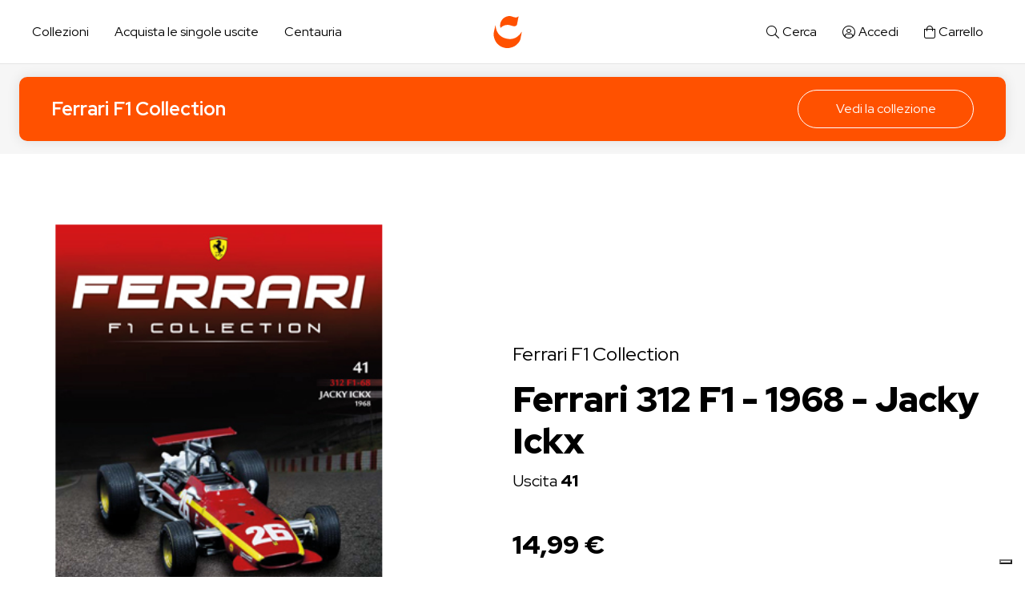

--- FILE ---
content_type: text/html; charset=UTF-8
request_url: https://www.centauria.it/opera/collezioni/ferrari-f1-collection/uscita/41
body_size: 19485
content:
<!doctype html><html lang="it"><head><meta charset="utf-8"><meta name="viewport" content="width=device-width, initial-scale=1, shrink-to-fit=no"><link rel="stylesheet" href="/themes/centauria/assets/css/common.css?id=647818e28c5d5129f3c8"><link rel="apple-touch-icon" sizes="180x180" href="https://www.centauria.it/themes/centauria/assets/images/favicon/apple-touch-icon.png"><link rel="icon" type="image/png" sizes="32x32" href="https://www.centauria.it/themes/centauria/assets/images/favicon/favicon-32x32.png"><link rel="icon" type="image/png" sizes="16x16" href="https://www.centauria.it/themes/centauria/assets/images/favicon/favicon-16x16.png"><link rel="manifest" href="https://www.centauria.it/themes/centauria/assets/images/favicon/site.webmanifest"><link rel="mask-icon" href="https://www.centauria.it/themes/centauria/assets/images/favicon/safari-pinned-tab.svg" color="#5bbad5"><meta name="msapplication-TileColor" content="#da532c"><meta name="theme-color" content="#ffffff"><!-- Search Console --><meta name="google-site-verification" content="rn-EfxaaIUvR9P7J1hM_gOQcYbjCz6xJHku6LAHPM6U" /><title>Ferrari 312 F1 - 1968 - Jacky Ickx | Centauria</title><meta name="title" content="Ferrari 312 F1 - 1968 - Jacky Ickx | Centauria"><meta name="description" content="Ferrari 312 F1 - 1968 - Jacky Ickx e l&#039;intera collezione Ferrari F1 Collection acquistabile Online. Acquista ora le singole uscite!"><meta name="keywords" content=""><link rel="canonical" href="https://www.centauria.it/opera/collezioni/ferrari-f1-collection/uscita/41"><meta name="robots" content="index, follow"><meta property="og:title" content="Ferrari 312 F1 - 1968 - Jacky Ickx | Centauria"><meta property="og:description" content="Ferrari 312 F1 - 1968 - Jacky Ickx e l&#039;intera collezione Ferrari F1 Collection acquistabile Online. Acquista ora le singole uscite!"><meta property="og:site_name" content=""><meta property="og:url" content="https://www.centauria.it/opera/collezioni/ferrari-f1-collection/uscita/41"><meta name="twitter:description" content="Ferrari 312 F1 - 1968 - Jacky Ickx e l&#039;intera collezione Ferrari F1 Collection acquistabile Online. Acquista ora le singole uscite!"><meta name="twitter:title" content="Ferrari 312 F1 - 1968 - Jacky Ickx | Centauria"><!-- Google Tag Manager --><script>(function(w,d,s,l,i){w[l]=w[l]||[];w[l].push({'gtm.start':
        new Date().getTime(),event:'gtm.js'});var f=d.getElementsByTagName(s)[0],
        j=d.createElement(s),dl=l!='dataLayer'?'&l='+l:'';j.async=true;j.src=
        'https://www.googletagmanager.com/gtm.js?id='+i+dl;f.parentNode.insertBefore(j,f);
        })(window,document,'script','dataLayer','GTM-MJL3WDC');
    </script><!-- End Google Tag Manager --><!-- Google tag (gtag.js) --><script async src="https://www.googletagmanager.com/gtag/js?id=G-48VZB7WP1M"></script><script>
        window.dataLayer = window.dataLayer || [];
        function gtag(){dataLayer.push(arguments);}
        gtag('js', new Date());

        gtag('config', 'G-48VZB7WP1M');
    </script><!-- Google Tag Manager Ecommerce Events --><script>
        dataLayer.push({ ecommerce: null });
dataLayer.push({
                event: "view_item",
                ecommerce: {"items":[{"item_id":"MX71UFN041","item_name":"Ferrari F1 Collection - Uscita 41 (MX71UFN041)","currency":"EUR","discount":0,"index":0,"price":14.99,"quantity":1,"item_category":"Collezioni e personaggi 3D","item_category2":"Mondo Ferrari"}]}
            });
    </script><!-- End Google Tag Manager Ecommerce Events --><!-- Meta Pixel Code --><script>
    !function(f,b,e,v,n,t,s)
    {if(f.fbq)return;n=f.fbq=function(){n.callMethod?
    n.callMethod.apply(n,arguments):n.queue.push(arguments)};
    if(!f._fbq)f._fbq=n;n.push=n;n.loaded=!0;n.version='2.0';
    n.queue=[];t=b.createElement(e);t.async=!0;
    t.src=v;s=b.getElementsByTagName(e)[0];
    s.parentNode.insertBefore(t,s)}(window, document,'script',
    'https://connect.facebook.net/en_US/fbevents.js');

    fbq('init', '730534123738715');

    fbq('track', 'PageView', {}, {eventID: '1770039781.945-6980a9e5e6b49'});

    </script><noscript><img height="1" width="1" style="display:none"
    src="https://www.facebook.com/tr?id=730534123738715&ev=PageView&noscript=1"
    alt="Facebook tracking pixel"
    aria="hidden"
    /></noscript><!-- End Meta Pixel Code --></head><body class="body choose-cookie-consent    pagina-emanazione " data-cart-is-available="1"><!-- Google Tag Manager (noscript) --><noscript><iframe src="https://www.googletagmanager.com/ns.html?id=GTM-MJL3WDC" height="0" width="0" style="display:none;visibility:hidden"></iframe></noscript><!-- End Google Tag Manager (noscript) --><header class="header container-fluid fixed-top"><div class="skip-blocks-component"><a href="#site-content" class="skip-block w-inline-block btn btn-secondary">
            Vai al contenuto della pagina
        </a></div><nav class="navbar dropdown-fullwidth navbar-expand-lg"><div class="collapse navbar-collapse"><ul class="navbar-nav"><li class="nav-item nav-site-links justify-content-start"><a class="nav-link offcanvas-opener" href="#" role="button" data-bs-toggle="offcanvas" data-bs-target="#nav-prodotti" aria-controls="nav-prodotti">
                        Collezioni
                    </a><a class="nav-link" href="https://www.centauria.it/uscite">
                        Acquista le singole uscite
                    </a><a class="nav-link offcanvas-opener" href="#" role="button" data-bs-toggle="offcanvas" data-bs-target="#nav-centauria" aria-controls="nav-centauria">
                        Centauria
                    </a></li><li class="nav-brand nav-item "><a href="https://www.centauria.it" class="nav-link" aria-label="Centauria"></a></li><li class="nav-item nav-user-links justify-content-end"><a class="nav-link offcanvas-opener" href="#" role="button" data-bs-toggle="offcanvas" data-bs-target="#nav-cerca" aria-controls="nav-cerca"><i class="fal fa-search" role="presentation"></i><span>Cerca</span></a><a class="nav-link offcanvas-opener " href="https://www.centauria.it/login" data-bs-toggle="offcanvas" data-bs-target="#nav-user" aria-controls="nav-user"><i class="fal fa-user-circle" role="presentation"></i><span>Accedi</span></a><span id="cartLinkHeaderWrapper" class="_ajax_cart_link_header_wrapper"><a class="nav-link offcanvas-opener header__cart " href="#" role="button" data-bs-toggle="offcanvas" data-bs-target="#nav-carrello" aria-controls="nav-carrello" aria-label="Carrello"><i class="fal fa-shopping-bag" role="presentation"></i><span>
                Carrello
                            </span></a></span></li></ul></div></nav><div class="collezione-post-header fixed-post-header d-none d-lg-block"><div  class="collezione-post-header-wrapper"><div class="collezione-post-header-titolo"><a href="https://www.centauria.it/opera/collezioni/ferrari-f1-collection" class="text-white text-decoration-none">Ferrari F1 Collection</a></div><div class="d-flex gap-3"><a href="https://www.centauria.it/opera/collezioni/ferrari-f1-collection" class="btn btn-outline-white btn-tall btn-large">
                        Vedi la collezione
                    </a></div></div></div></header><div class="offcanvas offcanvas-top menu-navbar" tabindex="-1" id="nav-prodotti" data-backdrop-click="true"><div class="offcanvas-header"><div class="w-100 d-flex justify-content-end"><button type="button" class="btn-close text-reset" data-bs-dismiss="offcanvas" aria-label="Chiudi"></button></div></div><div class="offcanvas-body"><div class="container"><div class="row row-menu-prodotti"><ul class="menu-list desktop-devices"><li><div class="h3 menu-title text-start">Le collezioni del momento</div></li><li><ul><li><a href="https://www.centauria.it/opera/collezioni/bellezze-ditalia-national-geographic-edizione-2026" class="btn btn-link text-start btn-large">Bellezze d&#039;Italia - National Geographic- Edizione 2026</a></li><li><a href="https://www.centauria.it/opera/collezioni/lady-oscar-3d-collection-edizione-2026" class="btn btn-link text-start btn-large">Lady Oscar 3D Collection - Edizione 2026</a></li><li><a href="https://www.centauria.it/opera/collezioni/la-grande-biblioteca-della-psicologia" class="btn btn-link text-start btn-large">La Grande Biblioteca della Psicologia</a></li><li><a href="https://www.centauria.it/opera/collezioni/racing-car-transporters" class="btn btn-link text-start btn-large">Racing Car Transporters</a></li><li><a href="https://www.centauria.it/opera/collezioni/ferrari-330-p4-edizione-2026" class="btn btn-link text-start btn-large">Ferrari 330 P4 - Edizione 2026</a></li></ul></li><li class="last-link"><a href="/categoria/collezioni" class="btn btn-link btn-large"><div class="btn-arrow-animation">
                                Scopri tutte le collezioni
                                <i class="fal fa-arrow-right fs-6" role="presentation"></i></div></a></li></ul><ul class="menu-list desktop-devices not-first-item"><li><div class="h3 menu-title text-start">Le collezioni con abbonamento attivo</div></li><li><ul><li><a href="https://www.centauria.it/opera/collezioni/ferrari-330-p4-edizione-2026" class="btn btn-link text-start btn-large">Ferrari 330 P4 - Edizione 2026</a></li><li><a href="https://www.centauria.it/opera/collezioni/racing-car-transporters" class="btn btn-link text-start btn-large">Racing Car Transporters</a></li><li><a href="https://www.centauria.it/opera/collezioni/la-grande-biblioteca-della-psicologia" class="btn btn-link text-start btn-large">La Grande Biblioteca della Psicologia</a></li><li><a href="https://www.centauria.it/opera/collezioni/vasi-speziali-edizione-2026" class="btn btn-link text-start btn-large">Vasi Speziali - Edizione 2026</a></li><li><a href="https://www.centauria.it/opera/collezioni/cera-una-volta" class="btn btn-link text-start btn-large">C&#039;era una volta</a></li><li><a href="https://www.centauria.it/opera/collezioni/lilliput" class="btn btn-link text-start btn-large">Lilliput</a></li></ul></li></ul></div><div class="post-header-links flex-wrap "><a href="https://www.centauria.it/categoria/collezioni/collezioni-e-personaggi-3d" class="btn btn-outline-primary-light text-nowrap">
           Collezioni e personaggi 3D
        </a><a href="https://www.centauria.it/categoria/collezioni/modelli-da-costruire" class="btn btn-outline-primary-light text-nowrap">
           Modelli da costruire
        </a><a href="https://www.centauria.it/categoria/collezioni/libri-collezionabili" class="btn btn-outline-primary-light text-nowrap">
           Libri collezionabili
        </a><a href="https://www.centauria.it/categoria/collezioni/bambini" class="btn btn-outline-primary-light text-nowrap">
           Bambini
        </a><a href="https://www.centauria.it/categoria/collezioni/mondo-ferrari" class="btn btn-outline-primary-light text-nowrap">
           Mondo Ferrari
        </a></div></div></div></div><div class="offcanvas offcanvas-top menu-navbar" tabindex="-1" id="nav-centauria" data-backdrop-click="true"><div class="offcanvas-header"><div class="w-100 d-flex justify-content-end"><button type="button" class="btn-close text-reset" data-bs-dismiss="offcanvas" aria-label="Chiudi"></button></div></div><div class="offcanvas-body"><div class="container"><div class="container"><div class="row row-menu-centauria"><ul class="menu-list desktop-devices"><li><ul><li><a href="https://www.centauria.it/chi-siamo" class="btn btn-link btn-large text-start">Chi siamo</a></li><li><a href="https://apps.apple.com/it/app/fiabe-sonore/id509457486" target="_blank" rel="nofollow noopener" class="btn btn-link btn-large text-start" aria-label="App Fiabe sonore in una nuova finestra/tab">App Fiabe sonore</a></li><li><a href="https://www.centauria.it/contatti" class="btn btn-link btn-large text-start">Contatti</a></li><li><a href="https://www.centauria.it/condizioni-di-vendita" class="btn btn-link btn-large text-start">Condizioni di vendita</a></li><li><a href="https://www.centauria.it/privacy" class="btn btn-link btn-large text-start">Privacy</a></li></ul></li><li class="last-link"><a href="https://www.centauria.it/faq" class="btn btn-link btn-large"><div class="btn-arrow-animation">
                                    FAQ
                                    <i class="fal fa-arrow-right fs-6" role="presentation"></i></div></a></li></ul></div></div></div></div></div><div class="offcanvas offcanvas-top menu-navbar" tabindex="-1" id="nav-cerca" data-backdrop-click="true"><div class="offcanvas-header mb-0 mb-md-65"><div class="w-100 d-flex justify-content-end"><button type="button" class="btn-close text-reset" data-bs-dismiss="offcanvas" aria-label="Chiudi"></button></div></div><div class="offcanvas-body"><div class="container"><div class="header-search"><form class="header-search-form" method="GET" action="/ricerca/" ><input type="text" name="terms" class="form-control header-search-input" placeholder="Cosa stai cercando?" aria-label="Cosa stai cercando?" autocomplete="off" /><button type="submit" class="header-search-button" aria-label="Cerca"><i class="fal fa-search" role="presentation"></i></button></form></div><section class="owl-carousel-wrapper py-0 pt-65"><div class="owl-carousel-header"><div class="owl-carousel-title h3 fs-5 d-flex w-100 align-items-center justify-content-center justify-content-md-between flex-wrap gap-3 gap-md-0 text-center text-md-start">
                        Consigliati per te
                                            </div></div><div class="owl-carousel-body"><div class="owl-carousel owl-theme owl-collezione" data-items="collezioni-full-search"><div class="item owl-carousel-collezione"><div class="collezione-item"><img src="https://www.centauria.it/storage/app/uploads/public/opera/0001004/preview/bellezze-ditalia-national-geographic-edizione-2026-69677602.jpg" class="img-fluid" alt="Bellezze d&#039;Italia - National Geographic- Edizione 2026" /></div><div class="item-hover"><ul class="item-hover-buttons"><li><a class="btn btn-primary" href="https://www.centauria.it/opera/collezioni/bellezze-ditalia-national-geographic-edizione-2026">
                                                    Scopri la collezione
                                            </a></li><li><a class="btn btn-link link-white" href="https://www.centauria.it/opera/collezioni/bellezze-ditalia-national-geographic-edizione-2026#uscite">
                        Scopri le singole uscite
                    </a></li></ul></div></div><div class="item owl-carousel-collezione"><div class="collezione-item"><img src="https://www.centauria.it/storage/app/uploads/public/opera/0001005/preview/lady-oscar-3d-collection-edizione-2026-69676a3f.jpg" class="img-fluid" alt="Lady Oscar 3D Collection - Edizione 2026" /></div><div class="item-hover"><ul class="item-hover-buttons"><li><a class="btn btn-primary" href="https://www.centauria.it/opera/collezioni/lady-oscar-3d-collection-edizione-2026">
                                                    Scopri la collezione
                                            </a></li><li><a class="btn btn-link link-white" href="https://www.centauria.it/opera/collezioni/lady-oscar-3d-collection-edizione-2026#uscite">
                        Scopri le singole uscite
                    </a></li></ul></div></div><div class="item owl-carousel-collezione"><div class="collezione-item"><img src="https://www.centauria.it/storage/app/uploads/public/opera/0001000/preview/la-grande-biblioteca-della-psicologia-691c8ae8.jpg" class="img-fluid" alt="La Grande Biblioteca della Psicologia" /></div><div class="item-hover"><ul class="item-hover-buttons"><li><a class="btn btn-primary" href="https://www.centauria.it/opera/collezioni/la-grande-biblioteca-della-psicologia">
                                                    Abbonati ora
                                            </a></li><li><a class="btn btn-link link-white" href="https://www.centauria.it/opera/collezioni/la-grande-biblioteca-della-psicologia#uscite">
                        Scopri le singole uscite
                    </a></li></ul></div></div><div class="item owl-carousel-collezione"><div class="collezione-item"><img src="https://www.centauria.it/storage/app/uploads/public/opera/0001002/preview/racing-car-transporters-69270153.jpg" class="img-fluid" alt="Racing Car Transporters" /></div><div class="item-hover"><ul class="item-hover-buttons"><li><a class="btn btn-primary" href="https://www.centauria.it/opera/collezioni/racing-car-transporters">
                                                    Abbonati ora
                                            </a></li><li><a class="btn btn-link link-white" href="https://www.centauria.it/opera/collezioni/racing-car-transporters#uscite">
                        Scopri le singole uscite
                    </a></li></ul></div></div><div class="item owl-carousel-collezione"><div class="collezione-item"><img src="https://www.centauria.it/storage/app/uploads/public/opera/0001003/preview/ferrari-330-p4-edizione-2026-692867d1.jpg" class="img-fluid" alt="Ferrari 330 P4 - Edizione 2026" /></div><div class="item-hover"><ul class="item-hover-buttons"><li><a class="btn btn-primary" href="https://www.centauria.it/opera/collezioni/ferrari-330-p4-edizione-2026">
                                                    Abbonati ora
                                            </a></li><li><a class="btn btn-link link-white" href="https://www.centauria.it/opera/collezioni/ferrari-330-p4-edizione-2026#uscite">
                        Scopri le singole uscite
                    </a></li></ul></div></div><div class="item owl-carousel-collezione"><div class="collezione-item"><img src="https://www.centauria.it/storage/app/uploads/public/opera/0000999/preview/vasi-speziali-edizione-2026-6912fc52.jpg" class="img-fluid" alt="Vasi Speziali - Edizione 2026" /></div><div class="item-hover"><ul class="item-hover-buttons"><li><a class="btn btn-primary" href="https://www.centauria.it/opera/collezioni/vasi-speziali-edizione-2026">
                                                    Abbonati ora
                                            </a></li><li><a class="btn btn-link link-white" href="https://www.centauria.it/opera/collezioni/vasi-speziali-edizione-2026#uscite">
                        Scopri le singole uscite
                    </a></li></ul></div></div><div class="item owl-carousel-collezione"><div class="collezione-item"><img src="https://www.centauria.it/storage/app/uploads/public/opera/0000998/preview/cera-una-volta-691c7ff3.jpg" class="img-fluid" alt="C&#039;era una volta" /></div><div class="item-hover"><ul class="item-hover-buttons"><li><a class="btn btn-primary" href="https://www.centauria.it/opera/collezioni/cera-una-volta">
                                                    Abbonati ora
                                            </a></li><li><a class="btn btn-link link-white" href="https://www.centauria.it/opera/collezioni/cera-una-volta#uscite">
                        Scopri le singole uscite
                    </a></li></ul></div></div><div class="item owl-carousel-collezione"><div class="collezione-item"><img src="https://www.centauria.it/storage/app/uploads/public/opera/0000997/preview/i-grandi-libri-illustrati-di-gianni-rodari-edizione-2025-68d26581.jpg" class="img-fluid" alt="I grandi libri illustrati di Gianni Rodari - Edizione 2025" /></div><div class="item-hover"><ul class="item-hover-buttons"><li><a class="btn btn-primary" href="https://www.centauria.it/opera/collezioni/i-grandi-libri-illustrati-di-gianni-rodari-edizione-2025">
                                                    Scopri la collezione
                                            </a></li><li><a class="btn btn-link link-white" href="https://www.centauria.it/opera/collezioni/i-grandi-libri-illustrati-di-gianni-rodari-edizione-2025#uscite">
                        Scopri le singole uscite
                    </a></li></ul></div></div><div class="item owl-carousel-collezione"><div class="collezione-item"><img src="https://www.centauria.it/storage/app/uploads/public/opera/0000992/preview/lilliput-lancio-2025-6877a1bc.jpg" class="img-fluid" alt="Lilliput" /></div><div class="item-hover"><ul class="item-hover-buttons"><li><a class="btn btn-primary" href="https://www.centauria.it/opera/collezioni/lilliput">
                                                    Abbonati ora
                                            </a></li><li><a class="btn btn-link link-white" href="https://www.centauria.it/opera/collezioni/lilliput#uscite">
                        Scopri le singole uscite
                    </a></li></ul></div></div><div class="item owl-carousel-collezione"><div class="collezione-item"><img src="https://www.centauria.it/storage/app/uploads/public/opera/0000994/preview/creamy-mami-e-le-incantevoli-maghette-3d-collection-edizione-2025-6874cdce.jpg" class="img-fluid" alt="Creamy Mami e le incantevoli Maghette 3D collection -  Edizione 2025" /></div><div class="item-hover"><ul class="item-hover-buttons"><li><a class="btn btn-primary" href="https://www.centauria.it/opera/collezioni/creamy-mami-e-le-incantevoli-maghette-3d-collection-edizione-2025">
                                                    Scopri la collezione
                                            </a></li><li><a class="btn btn-link link-white" href="https://www.centauria.it/opera/collezioni/creamy-mami-e-le-incantevoli-maghette-3d-collection-edizione-2025#uscite">
                        Scopri le singole uscite
                    </a></li></ul></div></div><div class="item owl-carousel-collezione"><div class="collezione-item"><img src="https://www.centauria.it/storage/app/uploads/public/opera/0000988/preview/ferrari-f1-2000-michael-schumacher-67995e6e.jpg" class="img-fluid" alt="Ferrari F1-2000 - Michael Schumacher" /></div><div class="item-hover"><ul class="item-hover-buttons"><li><a class="btn btn-primary" href="https://www.centauria.it/opera/collezioni/ferrari-f1-2000-michael-schumacher">
                                                    Scopri la collezione
                                            </a></li><li><a class="btn btn-link link-white" href="https://www.centauria.it/opera/collezioni/ferrari-f1-2000-michael-schumacher#uscite">
                        Scopri le singole uscite
                    </a></li></ul></div></div><div class="item owl-carousel-collezione"><div class="collezione-item"><img src="https://www.centauria.it/storage/app/uploads/public/opera/0000987/preview/alfa-romeo-sport-collection-67995e6a.jpg" class="img-fluid" alt="Alfa Romeo Sport Collection" /></div><div class="item-hover"><ul class="item-hover-buttons"><li><a class="btn btn-primary" href="https://www.centauria.it/opera/collezioni/alfa-romeo-sport-collection">
                                                    Scopri la collezione
                                            </a></li><li><a class="btn btn-link link-white" href="https://www.centauria.it/opera/collezioni/alfa-romeo-sport-collection#uscite">
                        Scopri le singole uscite
                    </a></li></ul></div></div><div class="item owl-carousel-collezione"><div class="collezione-item"><img src="https://www.centauria.it/storage/app/uploads/public/opera/0000986/preview/lancia-stratos-edizione-2025-67995cee.jpg" class="img-fluid" alt="Lancia Stratos - Edizione 2025" /></div><div class="item-hover"><ul class="item-hover-buttons"><li><a class="btn btn-primary" href="https://www.centauria.it/opera/collezioni/lancia-stratos-edizione-2025">
                                                    Scopri la collezione
                                            </a></li><li><a class="btn btn-link link-white" href="https://www.centauria.it/opera/collezioni/lancia-stratos-edizione-2025#uscite">
                        Scopri le singole uscite
                    </a></li></ul></div></div><div class="item owl-carousel-collezione"><div class="collezione-item"><img src="https://www.centauria.it/storage/app/uploads/public/opera/0000968/preview/capitan-harlock-arcadia-67995e46.jpg" class="img-fluid" alt="Capitan Harlock Arcadia" /></div><div class="item-hover"><ul class="item-hover-buttons"><li><a class="btn btn-primary" href="https://www.centauria.it/opera/collezioni/capitan-harlock-arcadia">
                                                    Scopri la collezione
                                            </a></li><li><a class="btn btn-link link-white" href="https://www.centauria.it/opera/collezioni/capitan-harlock-arcadia#uscite">
                        Scopri le singole uscite
                    </a></li></ul></div></div><div class="item owl-carousel-collezione"><div class="collezione-item"><img src="https://www.centauria.it/storage/app/uploads/public/opera/0000983/preview/citta-del-mondo-national-geographic-67995dd0.jpg" class="img-fluid" alt="Città del mondo - National Geographic" /></div><div class="item-hover"><ul class="item-hover-buttons"><li><a class="btn btn-primary" href="https://www.centauria.it/opera/collezioni/citta-del-mondo-national-geographic">
                                                    Scopri la collezione
                                            </a></li><li><a class="btn btn-link link-white" href="https://www.centauria.it/opera/collezioni/citta-del-mondo-national-geographic#uscite">
                        Scopri le singole uscite
                    </a></li></ul></div></div><div class="item owl-carousel-collezione"><div class="collezione-item"><img src="https://www.centauria.it/storage/app/uploads/public/opera/0000980/preview/eddie-3d-collection-iron-maiden-67995e5a.jpg" class="img-fluid" alt="Eddie 3D Collection - Iron Maiden" /></div><div class="item-hover"><ul class="item-hover-buttons"><li><a class="btn btn-primary" href="https://www.centauria.it/opera/collezioni/eddie-3d-collection-iron-maiden">
                                                    Scopri la collezione
                                            </a></li><li><a class="btn btn-link link-white" href="https://www.centauria.it/opera/collezioni/eddie-3d-collection-iron-maiden#uscite">
                        Scopri le singole uscite
                    </a></li></ul></div></div><div class="item owl-carousel-collezione"><div class="collezione-item"><img src="https://www.centauria.it/storage/app/uploads/public/opera/0000982/preview/tiger-mask-3d-collection-67995dcb.jpg" class="img-fluid" alt="Tiger Mask 3D Collection" /></div><div class="item-hover"><ul class="item-hover-buttons"><li><a class="btn btn-primary" href="https://www.centauria.it/opera/collezioni/tiger-mask-3d-collection">
                                                    Scopri la collezione
                                            </a></li><li><a class="btn btn-link link-white" href="https://www.centauria.it/opera/collezioni/tiger-mask-3d-collection#uscite">
                        Scopri le singole uscite
                    </a></li></ul></div></div><div class="item owl-carousel-collezione"><div class="collezione-item"><img src="https://www.centauria.it/storage/app/uploads/public/opera/0000979/preview/la-biblioteca-dei-ragazzi-edizione-settembre-2024-67995edc.jpg" class="img-fluid" alt="La Biblioteca dei ragazzi - Edizione settembre 2024" /></div><div class="item-hover"><ul class="item-hover-buttons"><li><a class="btn btn-primary" href="https://www.centauria.it/opera/collezioni/la-biblioteca-dei-ragazzi-edizione-settembre-2024">
                                                    Scopri la collezione
                                            </a></li><li><a class="btn btn-link link-white" href="https://www.centauria.it/opera/collezioni/la-biblioteca-dei-ragazzi-edizione-settembre-2024#uscite">
                        Scopri le singole uscite
                    </a></li></ul></div></div><div class="item owl-carousel-collezione"><div class="collezione-item"><img src="https://www.centauria.it/storage/app/uploads/public/opera/0000978/preview/lady-oscar-3d-collection-67995e62.jpg" class="img-fluid" alt="Lady Oscar 3D Collection" /></div><div class="item-hover"><ul class="item-hover-buttons"><li><a class="btn btn-primary" href="https://www.centauria.it/opera/collezioni/lady-oscar-3d-collection">
                                                    Scopri la collezione
                                            </a></li><li><a class="btn btn-link link-white" href="https://www.centauria.it/opera/collezioni/lady-oscar-3d-collection#uscite">
                        Scopri le singole uscite
                    </a></li></ul></div></div><div class="item owl-carousel-collezione"><div class="collezione-item"><img src="https://www.centauria.it/storage/app/uploads/public/opera/0000975/preview/lancia-037-67995e36.jpg" class="img-fluid" alt="LANCIA 037" /></div><div class="item-hover"><ul class="item-hover-buttons"><li><a class="btn btn-primary" href="https://www.centauria.it/opera/collezioni/lancia-037">
                                                    Scopri la collezione
                                            </a></li><li><a class="btn btn-link link-white" href="https://www.centauria.it/opera/collezioni/lancia-037#uscite">
                        Scopri le singole uscite
                    </a></li></ul></div></div><div class="item owl-carousel-collezione"><div class="collezione-item"><img src="https://www.centauria.it/storage/app/uploads/public/opera/0000977/preview/i-grandi-libri-illustrati-di-gianni-rodari-67995e4f.jpg" class="img-fluid" alt="I grandi libri illustrati di Gianni Rodari" /></div><div class="item-hover"><ul class="item-hover-buttons"><li><a class="btn btn-primary" href="https://www.centauria.it/opera/collezioni/i-grandi-libri-illustrati-di-gianni-rodari">
                                                    Scopri la collezione
                                            </a></li><li><a class="btn btn-link link-white" href="https://www.centauria.it/opera/collezioni/i-grandi-libri-illustrati-di-gianni-rodari#uscite">
                        Scopri le singole uscite
                    </a></li></ul></div></div><div class="item owl-carousel-collezione"><div class="collezione-item"><img src="https://www.centauria.it/storage/app/uploads/public/opera/0000972/preview/ferrari-transporter-edizione-2024-67995c41.jpg" class="img-fluid" alt="Ferrari Transporter - Edizione 2024" /></div><div class="item-hover"><ul class="item-hover-buttons"><li><a class="btn btn-primary" href="https://www.centauria.it/opera/collezioni/ferrari-transporter-edizione-2024">
                                                    Scopri la collezione
                                            </a></li><li><a class="btn btn-link link-white" href="https://www.centauria.it/opera/collezioni/ferrari-transporter-edizione-2024#uscite">
                        Scopri le singole uscite
                    </a></li></ul></div></div><div class="item owl-carousel-collezione"><div class="collezione-item"><img src="https://www.centauria.it/storage/app/uploads/public/opera/0000965/preview/regge-e-castelli-national-geographic-67995df4.jpg" class="img-fluid" alt="Regge e Castelli - National Geographic" /></div><div class="item-hover"><ul class="item-hover-buttons"><li><a class="btn btn-primary" href="https://www.centauria.it/opera/collezioni/regge-e-castelli-national-geographic">
                                                    Scopri la collezione
                                            </a></li><li><a class="btn btn-link link-white" href="https://www.centauria.it/opera/collezioni/regge-e-castelli-national-geographic#uscite">
                        Scopri le singole uscite
                    </a></li></ul></div></div><div class="item owl-carousel-collezione"><div class="collezione-item"><img src="https://www.centauria.it/storage/app/uploads/public/opera/0000962/preview/ferrari-gt-164-limited-edition-67995e25.jpg" class="img-fluid" alt="Ferrari GT 1:64 Limited Edition" /></div><div class="item-hover"><ul class="item-hover-buttons"><li><a class="btn btn-primary" href="https://www.centauria.it/opera/collezioni/ferrari-gt-164-limited-edition">
                                                    Scopri la collezione
                                            </a></li><li><a class="btn btn-link link-white" href="https://www.centauria.it/opera/collezioni/ferrari-gt-164-limited-edition#uscite">
                        Scopri le singole uscite
                    </a></li></ul></div></div><div class="item owl-carousel-collezione"><div class="collezione-item"><img src="https://www.centauria.it/storage/app/uploads/public/opera/0000961/preview/ferrari-312-t4-edizione-2024-67995a7f.jpg" class="img-fluid" alt="Ferrari 312 T4 - Edizione 2024" /></div><div class="item-hover"><ul class="item-hover-buttons"><li><a class="btn btn-primary" href="https://www.centauria.it/opera/collezioni/ferrari-312-t4-edizione-2024">
                                                    Scopri la collezione
                                            </a></li><li><a class="btn btn-link link-white" href="https://www.centauria.it/opera/collezioni/ferrari-312-t4-edizione-2024#uscite">
                        Scopri le singole uscite
                    </a></li></ul></div></div><div class="item owl-carousel-collezione"><div class="collezione-item"><img src="https://www.centauria.it/storage/app/uploads/public/opera/0000964/preview/la-grande-letteratura-italiana-edizione-2024-67995f52.jpg" class="img-fluid" alt="La grande letteratura italiana - Edizione 2024" /></div><div class="item-hover"><ul class="item-hover-buttons"><li><a class="btn btn-primary" href="https://www.centauria.it/opera/collezioni/la-grande-letteratura-italiana-edizione-2024">
                                                    Scopri la collezione
                                            </a></li><li><a class="btn btn-link link-white" href="https://www.centauria.it/opera/collezioni/la-grande-letteratura-italiana-edizione-2024#uscite">
                        Scopri le singole uscite
                    </a></li></ul></div></div><div class="item owl-carousel-collezione"><div class="collezione-item"><img src="https://www.centauria.it/storage/app/uploads/public/opera/0000963/preview/stadio-san-siro-conoscilo-e-costruiscilo-67995e42.jpg" class="img-fluid" alt="Stadio San Siro - conoscilo e costruiscilo" /></div><div class="item-hover"><ul class="item-hover-buttons"><li><a class="btn btn-primary" href="https://www.centauria.it/opera/collezioni/stadio-san-siro-conoscilo-e-costruiscilo">
                                                    Scopri la collezione
                                            </a></li><li><a class="btn btn-link link-white" href="https://www.centauria.it/opera/collezioni/stadio-san-siro-conoscilo-e-costruiscilo#uscite">
                        Scopri le singole uscite
                    </a></li></ul></div></div><div class="item owl-carousel-collezione"><div class="collezione-item"><img src="https://www.centauria.it/storage/app/uploads/public/opera/0000953/preview/vasi-speziali-edizione-2023-67995e91.jpg" class="img-fluid" alt="Vasi Speziali - Edizione 2023" /></div><div class="item-hover"><ul class="item-hover-buttons"><li><a class="btn btn-primary" href="https://www.centauria.it/opera/collezioni/vasi-speziali-edizione-2023">
                                                    Scopri la collezione
                                            </a></li><li><a class="btn btn-link link-white" href="https://www.centauria.it/opera/collezioni/vasi-speziali-edizione-2023#uscite">
                        Scopri le singole uscite
                    </a></li></ul></div></div><div class="item owl-carousel-collezione"><div class="collezione-item"><img src="https://www.centauria.it/storage/app/uploads/public/opera/0000956/preview/ferrari-330-p4-649d5416.jpg" class="img-fluid" alt="FERRARI 330 P4" /></div><div class="item-hover"><ul class="item-hover-buttons"><li><a class="btn btn-primary" href="https://www.centauria.it/opera/collezioni/ferrari-330-p4">
                                                    Scopri la collezione
                                            </a></li><li><a class="btn btn-link link-white" href="https://www.centauria.it/opera/collezioni/ferrari-330-p4#uscite">
                        Scopri le singole uscite
                    </a></li></ul></div></div><div class="item owl-carousel-collezione"><div class="collezione-item"><img src="https://www.centauria.it/storage/app/uploads/public/opera/0000954/preview/auto-vintage-europa-2023-67995d29.jpg" class="img-fluid" alt="Auto Vintage Europa 2023" /></div><div class="item-hover"><ul class="item-hover-buttons"><li><a class="btn btn-primary" href="https://www.centauria.it/opera/collezioni/auto-vintage-europa-2023">
                                                    Scopri la collezione
                                            </a></li><li><a class="btn btn-link link-white" href="https://www.centauria.it/opera/collezioni/auto-vintage-europa-2023#uscite">
                        Scopri le singole uscite
                    </a></li></ul></div></div><div class="item owl-carousel-collezione"><div class="collezione-item"><img src="https://www.centauria.it/storage/app/uploads/public/opera/0000951/preview/creamy-mami-e-le-incantevoli-maghette-3d-collection-63e4ce40.jpg" class="img-fluid" alt="Creamy Mami e le incantevoli Maghette 3D collection" /></div><div class="item-hover"><ul class="item-hover-buttons"><li><a class="btn btn-primary" href="https://www.centauria.it/opera/collezioni/creamy-mami-e-le-incantevoli-maghette-3d-collection">
                                                    Scopri la collezione
                                            </a></li><li><a class="btn btn-link link-white" href="https://www.centauria.it/opera/collezioni/creamy-mami-e-le-incantevoli-maghette-3d-collection#uscite">
                        Scopri le singole uscite
                    </a></li></ul></div></div><div class="item owl-carousel-collezione"><div class="collezione-item"><img src="https://www.centauria.it/storage/app/uploads/public/opera/0000948/preview/porsche-racing-collection-67995d3c.jpg" class="img-fluid" alt="Porsche Racing Collection" /></div><div class="item-hover"><ul class="item-hover-buttons"><li><a class="btn btn-primary" href="https://www.centauria.it/opera/collezioni/porsche-racing-collection">
                                                    Scopri la collezione
                                            </a></li><li><a class="btn btn-link link-white" href="https://www.centauria.it/opera/collezioni/porsche-racing-collection#uscite">
                        Scopri le singole uscite
                    </a></li></ul></div></div><div class="item owl-carousel-collezione"><div class="collezione-item"><img src="https://www.centauria.it/storage/app/uploads/public/opera/0000946/preview/bellezze-ditalia-national-geographic-edizione-2023-67995c95.jpg" class="img-fluid" alt="Bellezze d&#039;Italia - National Geographic - Edizione 2023" /></div><div class="item-hover"><ul class="item-hover-buttons"><li><a class="btn btn-primary" href="https://www.centauria.it/opera/collezioni/bellezze-ditalia-national-geographic-edizione-2023">
                                                    Scopri la collezione
                                            </a></li><li><a class="btn btn-link link-white" href="https://www.centauria.it/opera/collezioni/bellezze-ditalia-national-geographic-edizione-2023#uscite">
                        Scopri le singole uscite
                    </a></li></ul></div></div><div class="item owl-carousel-collezione"><div class="collezione-item"><img src="https://www.centauria.it/storage/app/uploads/public/opera/0000949/preview/le-grandi-ferrari-f1-67995d8d.jpg" class="img-fluid" alt="Le grandi Ferrari F1" /></div><div class="item-hover"><ul class="item-hover-buttons"><li><a class="btn btn-primary" href="https://www.centauria.it/opera/collezioni/le-grandi-ferrari-f1">
                                                    Scopri la collezione
                                            </a></li><li><a class="btn btn-link link-white" href="https://www.centauria.it/opera/collezioni/le-grandi-ferrari-f1#uscite">
                        Scopri le singole uscite
                    </a></li></ul></div></div><div class="item owl-carousel-collezione"><div class="collezione-item"><img src="https://www.centauria.it/storage/app/uploads/public/opera/0000950/preview/audi-quattro-67995dd4.jpg" class="img-fluid" alt="Audi quattro" /></div><div class="item-hover"><ul class="item-hover-buttons"><li><a class="btn btn-primary" href="https://www.centauria.it/opera/collezioni/audi-quattro">
                                                    Scopri la collezione
                                            </a></li><li><a class="btn btn-link link-white" href="https://www.centauria.it/opera/collezioni/audi-quattro#uscite">
                        Scopri le singole uscite
                    </a></li></ul></div></div><div class="item owl-carousel-collezione"><div class="collezione-item"><img src="https://www.centauria.it/storage/app/uploads/public/opera/0000942/preview/aeronautica-militare-la-collezione-ufficiale-67995da5.jpg" class="img-fluid" alt="Aeronautica Militare - La collezione ufficiale" /></div><div class="item-hover"><ul class="item-hover-buttons"><li><a class="btn btn-primary" href="https://www.centauria.it/opera/collezioni/aeronautica-militare-la-collezione-ufficiale">
                                                    Scopri la collezione
                                            </a></li><li><a class="btn btn-link link-white" href="https://www.centauria.it/opera/collezioni/aeronautica-militare-la-collezione-ufficiale#uscite">
                        Scopri le singole uscite
                    </a></li></ul></div></div><div class="item owl-carousel-collezione"><div class="collezione-item"><img src="https://www.centauria.it/storage/app/uploads/public/opera/0000941/preview/24-ore-le-mans-67995be1.jpg" class="img-fluid" alt="24 Ore Le Mans" /></div><div class="item-hover"><ul class="item-hover-buttons"><li><a class="btn btn-primary" href="https://www.centauria.it/opera/collezioni/24-ore-le-mans">
                                                    Scopri la collezione
                                            </a></li><li><a class="btn btn-link link-white" href="https://www.centauria.it/opera/collezioni/24-ore-le-mans#uscite">
                        Scopri le singole uscite
                    </a></li></ul></div></div><div class="item owl-carousel-collezione"><div class="collezione-item"><img src="https://www.centauria.it/storage/app/uploads/public/opera/0000144/preview/ferrari-f1-collection-67995d51.jpg" class="img-fluid" alt="Ferrari F1 Collection" /></div><div class="item-hover"><ul class="item-hover-buttons"><li><a class="btn btn-primary" href="https://www.centauria.it/opera/collezioni/ferrari-f1-collection">
                                                    Scopri la collezione
                                            </a></li><li><a class="btn btn-link link-white" href="https://www.centauria.it/opera/collezioni/ferrari-f1-collection#uscite">
                        Scopri le singole uscite
                    </a></li></ul></div></div><div class="item owl-carousel-collezione"><div class="collezione-item"><img src="https://www.centauria.it/storage/app/uploads/public/opera/0000072/preview/leggendarie-auto-da-corsa-le-grandi-formula-1-67995bfb.jpg" class="img-fluid" alt="Leggendarie auto da  corsa" /></div><div class="item-hover"><ul class="item-hover-buttons"><li><a class="btn btn-primary" href="https://www.centauria.it/opera/collezioni/leggendarie-auto-da-corsa">
                                                    Scopri la collezione
                                            </a></li><li><a class="btn btn-link link-white" href="https://www.centauria.it/opera/collezioni/leggendarie-auto-da-corsa#uscite">
                        Scopri le singole uscite
                    </a></li></ul></div></div><div class="item owl-carousel-collezione"><div class="collezione-item"><img src="https://www.centauria.it/storage/app/uploads/public/opera/0000957/preview/paesi-del-mondo-edizione-2023-67995ae4.jpg" class="img-fluid" alt="Paesi del mondo - Edizione 2023" /></div><div class="item-hover"><ul class="item-hover-buttons"><li><a class="btn btn-primary" href="https://www.centauria.it/opera/collezioni/paesi-del-mondo-edizione-2023">
                                                    Scopri la collezione
                                            </a></li><li><a class="btn btn-link link-white" href="https://www.centauria.it/opera/collezioni/paesi-del-mondo-edizione-2023#uscite">
                        Scopri le singole uscite
                    </a></li></ul></div></div><div class="item owl-carousel-collezione"><div class="collezione-item"><img src="https://www.centauria.it/storage/app/uploads/public/opera/0001001/preview/letteratura-italiana-edizione-2026-691c8900.jpg" class="img-fluid" alt="Letteratura Italiana - Edizione 2026" /></div><div class="item-hover"><ul class="item-hover-buttons"><li><a class="btn btn-primary" href="https://www.centauria.it/opera/collezioni/letteratura-italiana-edizione-2026">
                                                    Scopri la collezione
                                            </a></li><li><a class="btn btn-link link-white" href="https://www.centauria.it/opera/collezioni/letteratura-italiana-edizione-2026#uscite">
                        Scopri le singole uscite
                    </a></li></ul></div></div><div class="item owl-carousel-collezione"><div class="collezione-item"><img src="https://www.centauria.it/storage/app/uploads/public/opera/0000991/preview/paesi-del-mondo-edizione-2025-68750586.jpg" class="img-fluid" alt="Paesi del mondo - Edizione 2025" /></div><div class="item-hover"><ul class="item-hover-buttons"><li><a class="btn btn-primary" href="https://www.centauria.it/opera/collezioni/paesi-del-mondo-edizione-2025">
                                                    Scopri la collezione
                                            </a></li><li><a class="btn btn-link link-white" href="https://www.centauria.it/opera/collezioni/paesi-del-mondo-edizione-2025#uscite">
                        Scopri le singole uscite
                    </a></li></ul></div></div></div></div></section></div></div></div><div class="offcanvas offcanvas-end menu-navbar _ajax_cart_preview_wrapper" tabindex="-1" id="nav-carrello" data-backdrop-click="true"><div class="offcanvas-header"><div class="w-100 d-flex justify-content-end"><button type="button" class="btn-close text-reset" data-bs-dismiss="offcanvas" aria-label="Chiudi"></button></div></div><div class="offcanvas-body"><div class="h3 fw-bolder">Carrello vuoto</div></div></div><div class="offcanvas offcanvas-end menu-navbar" tabindex="-1" id="nav-user" data-backdrop-click="true"><div class="offcanvas-header"><div class="w-100 d-flex justify-content-end"><button type="button" class="btn-close text-reset" data-bs-dismiss="offcanvas" aria-label="Chiudi"></button></div></div><div class="offcanvas-body offcanvas-login-user"></div><div class="offcanvas-footer"><div class="text-center"><div>Non sei registrato?</div><div><a href="https://www.centauria.it/register">Registrati</a></div></div></div></div><div class="offcanvas offcanvas-start menu-navbar" tabindex="-1" id="nav-main-mobile" data-backdrop-click="true"><div class="offcanvas-header"><div class="w-100 d-flex justify-content-end"><button type="button" class="btn-close text-reset" data-bs-dismiss="offcanvas" aria-label="Chiudi"></button></div></div><div class="offcanvas-body"><div class="container container-menu-prodotti container-menu-centauria"><div class="row row-menu-prodotti"><ul class="menu-list"><li><div class="h3 menu-title" data-bs-toggle="collapse" href="#menu-mobile-prodotti" role="button" aria-expanded="false" aria-controls="menu-mobile-prodotti">
                            Collezioni
                            <i class="fal fa-angle-down" role="presentation"></i></div><div class="collapse" id="menu-mobile-prodotti"><ul><li class="m-0 p-0 mt-1"><div class="h3 fs-6 fw-bolder">Tutte le collezioni</div></li><li class="mb-0"><a href="https://www.centauria.it/opera/collezioni/bellezze-ditalia-national-geographic-edizione-2026" class="btn btn-link col-12 text-start d-block">Bellezze d&#039;Italia - National Geographic- Edizione 2026</a></li><li class="mb-0"><a href="https://www.centauria.it/opera/collezioni/lady-oscar-3d-collection-edizione-2026" class="btn btn-link col-12 text-start d-block">Lady Oscar 3D Collection - Edizione 2026</a></li><li class="mb-0"><a href="https://www.centauria.it/opera/collezioni/la-grande-biblioteca-della-psicologia" class="btn btn-link col-12 text-start d-block">La Grande Biblioteca della Psicologia</a></li><li class="mb-0"><a href="https://www.centauria.it/opera/collezioni/racing-car-transporters" class="btn btn-link col-12 text-start d-block">Racing Car Transporters</a></li><li class="mb-0"><a href="https://www.centauria.it/opera/collezioni/ferrari-330-p4-edizione-2026" class="btn btn-link col-12 text-start d-block">Ferrari 330 P4 - Edizione 2026</a></li><li class="m-0 p-0 mt-3"><div class="h3 fs-6 fw-bolder">Le collezioni con abbonamento attivo</div></li><li class="mb-0"><a href="https://www.centauria.it/opera/collezioni/ferrari-330-p4-edizione-2026" class="btn btn-link col-12 text-start d-block">Ferrari 330 P4 - Edizione 2026</a></li><li class="mb-0"><a href="https://www.centauria.it/opera/collezioni/racing-car-transporters" class="btn btn-link col-12 text-start d-block">Racing Car Transporters</a></li><li class="mb-0"><a href="https://www.centauria.it/opera/collezioni/la-grande-biblioteca-della-psicologia" class="btn btn-link col-12 text-start d-block">La Grande Biblioteca della Psicologia</a></li><li class="mb-0"><a href="https://www.centauria.it/opera/collezioni/vasi-speziali-edizione-2026" class="btn btn-link col-12 text-start d-block">Vasi Speziali - Edizione 2026</a></li><li class="mb-0"><a href="https://www.centauria.it/opera/collezioni/cera-una-volta" class="btn btn-link col-12 text-start d-block">C&#039;era una volta</a></li><li class="mb-0"><a href="https://www.centauria.it/opera/collezioni/lilliput" class="btn btn-link col-12 text-start d-block">Lilliput</a></li><li class="mb-0 mt-1"><a href="/categoria/collezioni" class="btn btn-link col-12 text-start text-primary d-block">
                                        Scopri tutte le collezioni
                                        <i class="fal fa-arrow-right ms-2" role="presentation"></i></a></li><li><div class="post-header-links flex-wrap mt-4"><a href="https://www.centauria.it/categoria/collezioni/collezioni-e-personaggi-3d" class="btn btn-outline-primary-light text-nowrap">
           Collezioni e personaggi 3D
        </a><a href="https://www.centauria.it/categoria/collezioni/modelli-da-costruire" class="btn btn-outline-primary-light text-nowrap">
           Modelli da costruire
        </a><a href="https://www.centauria.it/categoria/collezioni/libri-collezionabili" class="btn btn-outline-primary-light text-nowrap">
           Libri collezionabili
        </a><a href="https://www.centauria.it/categoria/collezioni/bambini" class="btn btn-outline-primary-light text-nowrap">
           Bambini
        </a><a href="https://www.centauria.it/categoria/collezioni/mondo-ferrari" class="btn btn-outline-primary-light text-nowrap">
           Mondo Ferrari
        </a></div></li></ul></div></li><li><a href="https://www.centauria.it/uscite" class="menu-title fw-bolder fs-5 d-block">
                            Acquista le singole uscite
                        </a></li><li><div class="h3 menu-title" data-bs-toggle="collapse" href="#menu-mobile-centauria" role="button" aria-expanded="false" aria-controls="menu-mobile-centauria">
                            Centauria
                            <i class="fal fa-angle-down" role="presentation"></i></div><div class="collapse" id="menu-mobile-centauria"><ul><li class="mb-0"><a href="https://www.centauria.it/chi-siamo" class="btn btn-link text-start d-block">Chi siamo</a></li><li class="mb-0"><a href="https://apps.apple.com/it/app/fiabe-sonore/id509457486" target="_blank" rel="nofollow noopener" class="btn btn-link text-start d-block" aria-label="App Fiabe sonore in una nuova finestra/tab">App Fiabe sonore</a></li><li class="mb-0"><a href="https://www.centauria.it/contatti" class="btn btn-link text-start d-block">Contatti</a></li><li class="mb-0"><a href="https://www.centauria.it/condizioni-di-vendita" class="btn btn-link text-start d-block">Condizioni di vendita</a></li><li class="mb-0"><a href="https://www.centauria.it/privacy" class="btn btn-link text-start d-block">Privacy</a></li><li class="mb-0"><a href="https://www.centauria.it/faq" class="btn btn-link col-12 text-start text-primary d-block">
                                        Leggi le FAQ
                                        <i class="fal fa-arrow-right ms-2"></i></a></li></ul></div></li></ul></div></div></div></div><div class="site-content" id="site-content" role="main"><section class="container container-shrink mb-85 mt-0 mt-lg-5"><div class="row g-0 align-items-center justify-content-between emanazione-header"><div class="col-md-5 col-image mb-3 mb-md-3"><div class="pswp-gallery gallery-uscite" id="photoswipe-gallery"><a href="https://www.centauria.it/storage/app/uploads/public/opera/0000144/emanazione/0001711/preview/ferrari-f1-collection-uscita-41-67995d60.jpg" id="gallery-image-main" class="selected-gallery-image active"
                    data-pswp-width="300"
                    data-pswp-height="385"
                    aria-label="Gallery immagine attiva"
                    rel="nofollow noopener"
                ><img src="https://www.centauria.it/storage/app/uploads/public/opera/0000144/emanazione/0001711/preview/ferrari-f1-collection-uscita-41-67995d60.jpg"
                        class="img-fluid"
                        width="300"
                        height="385"
                        alt="Gallery immagine attiva"
                    /></a><a href="https://www.centauria.it/storage/app/uploads/public/opera/0000144/emanazione/0001711/gadget/ferrari-f1-collection-uscita-41-67995d60.jpg" id="gallery-image-secondary" class="selected-gallery-image"
                       data-pswp-width="2752"
                       data-pswp-height="2060"
                       aria-label="Gallery immagine"
                       rel="nofollow noopener"
                    ><img src="https://www.centauria.it/storage/app/uploads/public/opera/0000144/emanazione/0001711/gadget/ferrari-f1-collection-uscita-41-67995d60.jpg"
                            class="img-fluid"
                            width="2752"
                            height="2060"
                            alt="Gallery immagine"
                        /></a></div><div class="gallery-images draggable-element user-select-none mt-3"><ul class="nav nav-tabs justify-content-center gap-3"><li class="nav-item"><a href="" role="button" class="nav-link active" data-id-img="#gallery-image-main" aria-label="Gallery immagine attiva" style="background-image: url('https://www.centauria.it/storage/app/uploads/public/opera/0000144/emanazione/0001711/preview/ferrari-f1-collection-uscita-41-67995d60.jpg');"></a></li><li class="nav-item"><a href="" role="button" class="nav-link" data-id-img="#gallery-image-secondary" aria-label="Gallery immagine" style="background-image: url('https://www.centauria.it/storage/app/uploads/public/opera/0000144/emanazione/0001711/gadget/ferrari-f1-collection-uscita-41-67995d60.jpg');"></a></li></ul></div></div><div class="col-md-6 col-data"><div class="opera-title"><a href="https://www.centauria.it/opera/collezioni/ferrari-f1-collection" class="black-link fw-normal">Ferrari F1 Collection</a></div><h1 class="emanazione-title">
                Ferrari 312 F1 - 1968 - Jacky Ickx
            </h1><h2 class="emanazione-uscita">
                                                        Uscita <strong>41</strong></h2><div class="emanazione-price align-items-center">
                                    14,99 &euro;
                            </div><div class="cart-btn-qty"><form class="mb-0 add-to-cart-form-button"><input type="hidden" class="cart-add-abbonamento-id" name="offer_id" value="1711" checked /><div class="input-group product-detailed__btn-qty"><button
                class="btn btn-light rounded-pill btn-add-minus product-detailed__btn-qty-change"
                data-qty="minus"
                                disabled                aria-label="decrementa quantità"
                type="button"
        ><i class="fal fa-minus" role="presentation"></i></button><input
                type="number"
                class="product-detailed__btn-qty-input rounded-pill"
                name="quantity"
                value="1"
                readonly
                min="1"
                aria-label="Quantità"
                ><button
                class="btn btn-light rounded-pill btn-add-plus product-detailed__btn-qty-change"
                data-qty="plus"
                                aria-label="Incrementa quantità"
                type="button"
        ><i class="fal fa-plus" role="presentation"></i></button></div><button class="btn btn-add-to-cart btn-tall btn-primary" type="button" aria-label="Aggiungi al carrello" data-bs-container="body" data-bs-toggle="popover" data-bs-placement="top" data-content="">
            Acquista
        </button></form></div></div></div></section><section class="owl-carousel-wrapper tutte-prossime-uscite mb-8 hide-owl-dots"><div class="owl-carousel-header"><h3 class="owl-carousel-title  d-flex w-100 align-items-center justify-content-center justify-content-md-between flex-wrap gap-3 gap-md-0 text-center text-md-start">
                    Le uscite della collezione
                                            <a href="https://www.centauria.it/opera/collezioni/ferrari-f1-collection#uscite" class="owl-carousel-cta">
                            Vedi tutte le uscite
                            <i class="fal fa-arrow-right" role="presentation"></i></a></h3></div><div class="owl-carousel-body"><div class="owl-carousel owl-theme owl-emanazione" data-items="emanazioni-full"><div class="item owl-carousel-emanazione" data-ordinal-index="0" data-showme="0"><section class="container container-mini uscite-list  active"><div class="card"><div class="d-flex g-0 gap-3 align-items-center flex-column flex-xl-row h-100"><div class="col-image mx-auto w-100"><a href="/opera/collezioni/ferrari-f1-collection/uscita/1"><img src="https://www.centauria.it/storage/app/uploads/public/opera/0000144/emanazione/0001671/preview/ferrari-f1-collection-uscita-1-67995d52.jpg" class="img-fluid" alt="Ferrari F1 Collection" /></a></div><div class="col-data w-100"><div class="card-body"><div class="card-date text-md-end mb-2 mb-md-3">
                        Data di uscita:
                        <strong>05/02/2022</strong></div><div class="card-product-name mb-0"><a href="https://www.centauria.it/opera/collezioni/ferrari-f1-collection" class="text-break">
                            Ferrari F1 Collection
                        </a></div><div class="card-title lh-1 text-primary mb-2"><a href="/opera/collezioni/ferrari-f1-collection/uscita/1" class="text-break">
                        Ferrari SF1000 - 2020 - Charles Leclerc
                    </a></div><div class="card-uscita mb-2">Uscita 1</div><div class="card-cart d-flex justify-content-between align-items-center"><div class="card-cart-price"><strong class="fs-5">4,99 &euro;</strong></div><div class="card-cart-button"><a href="https://www.primaedicola.it/ferrari-f1-collection-collana.html?utm_source=primaedicola_partner&amp;utm_medium=referral&amp;utm_campaign=prod-de-cln&amp;utm_content=ferrari-f1-collection-xx&amp;itm=ba844094d95a4b9d98ef4324b6715d19" target="_blank" rel="nofollow noopener" aria-label="Acquista su primaedicola.it in una nuova finestra/tab" class="btn btn-outline-primary btn-prima-edicola">
        Acquista su primaedicola.it
    </a></div></div></div></div></div></div></section></div><div class="item owl-carousel-emanazione" data-ordinal-index="1" data-showme="0"><section class="container container-mini uscite-list  active"><div class="card"><div class="d-flex g-0 gap-3 align-items-center flex-column flex-xl-row h-100"><div class="col-image mx-auto w-100"><a href="/opera/collezioni/ferrari-f1-collection/uscita/2"><img src="https://www.centauria.it/storage/app/uploads/public/opera/0000144/emanazione/0001672/preview/ferrari-f1-collection-uscita-2-67995d52.jpg" class="img-fluid" alt="Ferrari F1 Collection" /></a></div><div class="col-data w-100"><div class="card-body"><div class="card-date text-md-end mb-2 mb-md-3">
                        Data di uscita:
                        <strong>19/02/2022</strong></div><div class="card-product-name mb-0"><a href="https://www.centauria.it/opera/collezioni/ferrari-f1-collection" class="text-break">
                            Ferrari F1 Collection
                        </a></div><div class="card-title lh-1 text-primary mb-2"><a href="/opera/collezioni/ferrari-f1-collection/uscita/2" class="text-break">
                        Ferrari F2007 - 2007 - Kimi Räikkönen
                    </a></div><div class="card-uscita mb-2">Uscita 2</div><div class="card-cart d-flex justify-content-between align-items-center"><div class="card-cart-price"><strong class="fs-5">9,99 &euro;</strong></div><div class="card-cart-button"><a href="https://www.primaedicola.it/ferrari-f1-collection-collana.html?utm_source=primaedicola_partner&amp;utm_medium=referral&amp;utm_campaign=prod-de-cln&amp;utm_content=ferrari-f1-collection-xx&amp;itm=ba844094d95a4b9d98ef4324b6715d19" target="_blank" rel="nofollow noopener" aria-label="Acquista su primaedicola.it in una nuova finestra/tab" class="btn btn-outline-primary btn-prima-edicola">
        Acquista su primaedicola.it
    </a></div></div></div></div></div></div></section></div><div class="item owl-carousel-emanazione" data-ordinal-index="2" data-showme="0"><section class="container container-mini uscite-list  active"><div class="card"><div class="d-flex g-0 gap-3 align-items-center flex-column flex-xl-row h-100"><div class="col-image mx-auto w-100"><a href="/opera/collezioni/ferrari-f1-collection/uscita/3"><img src="https://www.centauria.it/storage/app/uploads/public/opera/0000144/emanazione/0001673/preview/ferrari-f1-collection-uscita-3-67995d53.jpg" class="img-fluid" alt="Ferrari F1 Collection" /></a></div><div class="col-data w-100"><div class="card-body"><div class="card-date text-md-end mb-2 mb-md-3">
                        Data di uscita:
                        <strong>05/03/2022</strong></div><div class="card-product-name mb-0"><a href="https://www.centauria.it/opera/collezioni/ferrari-f1-collection" class="text-break">
                            Ferrari F1 Collection
                        </a></div><div class="card-title lh-1 text-primary mb-2"><a href="/opera/collezioni/ferrari-f1-collection/uscita/3" class="text-break">
                        Ferrari SF15-T - 2015 - Sebastian Vettel
                    </a></div><div class="card-uscita mb-2">Uscita 3</div><div class="card-cart d-flex justify-content-between align-items-center"><div class="card-cart-price"><strong class="fs-5">14,99 &euro;</strong></div><div class="card-cart-button"><form class="mb-0 add-to-cart-form-button"><input type="hidden" class="cart-add-abbonamento-id" name="offer_id" value="1673" checked /><input
            type="hidden"
            class="product-detailed__btn-qty-input"
            name="quantity"
            value="1"
            readonly
            min="1"
            aria-label="Quantità"
                /><button class="btn btn-add-to-cart btn-primary" type="button" aria-label="Aggiungi al carrello" data-bs-container="body" data-bs-toggle="popover" data-bs-placement="top" data-content="">
            Acquista
        </button></form></div></div></div></div></div></div></section></div><div class="item owl-carousel-emanazione" data-ordinal-index="3" data-showme="0"><section class="container container-mini uscite-list  active"><div class="card"><div class="d-flex g-0 gap-3 align-items-center flex-column flex-xl-row h-100"><div class="col-image mx-auto w-100"><a href="/opera/collezioni/ferrari-f1-collection/uscita/4"><img src="https://www.centauria.it/storage/app/uploads/public/opera/0000144/emanazione/0001674/preview/ferrari-f1-collection-uscita-4-67995d53.jpg" class="img-fluid" alt="Ferrari F1 Collection" /></a></div><div class="col-data w-100"><div class="card-body"><div class="card-date text-md-end mb-2 mb-md-3">
                        Data di uscita:
                        <strong>26/03/2022</strong></div><div class="card-product-name mb-0"><a href="https://www.centauria.it/opera/collezioni/ferrari-f1-collection" class="text-break">
                            Ferrari F1 Collection
                        </a></div><div class="card-title lh-1 text-primary mb-2"><a href="/opera/collezioni/ferrari-f1-collection/uscita/4" class="text-break">
                        Ferrari F2003-GA - 2003 - Michael Schumacher
                    </a></div><div class="card-uscita mb-2">Uscita 4</div><div class="card-cart d-flex justify-content-between align-items-center"><div class="card-cart-price"><strong class="fs-5">14,99 &euro;</strong></div><div class="card-cart-button"><form class="mb-0 add-to-cart-form-button"><input type="hidden" class="cart-add-abbonamento-id" name="offer_id" value="1674" checked /><input
            type="hidden"
            class="product-detailed__btn-qty-input"
            name="quantity"
            value="1"
            readonly
            min="1"
            aria-label="Quantità"
                /><button class="btn btn-add-to-cart btn-primary" type="button" aria-label="Aggiungi al carrello" data-bs-container="body" data-bs-toggle="popover" data-bs-placement="top" data-content="">
            Acquista
        </button></form></div></div></div></div></div></div></section></div><div class="item owl-carousel-emanazione" data-ordinal-index="4" data-showme="0"><section class="container container-mini uscite-list  active"><div class="card"><div class="d-flex g-0 gap-3 align-items-center flex-column flex-xl-row h-100"><div class="col-image mx-auto w-100"><a href="/opera/collezioni/ferrari-f1-collection/uscita/5"><img src="https://www.centauria.it/storage/app/uploads/public/opera/0000144/emanazione/0001675/preview/ferrari-f1-collection-uscita-5-67995d53.jpg" class="img-fluid" alt="Ferrari F1 Collection" /></a></div><div class="col-data w-100"><div class="card-body"><div class="card-date text-md-end mb-2 mb-md-3">
                        Data di uscita:
                        <strong>13/04/2022</strong></div><div class="card-product-name mb-0"><a href="https://www.centauria.it/opera/collezioni/ferrari-f1-collection" class="text-break">
                            Ferrari F1 Collection
                        </a></div><div class="card-title lh-1 text-primary mb-2"><a href="/opera/collezioni/ferrari-f1-collection/uscita/5" class="text-break">
                        Ferrari 312 T2 - 1976 - Niki Lauda
                    </a></div><div class="card-uscita mb-2">Uscita 5</div><div class="card-cart d-flex justify-content-between align-items-center"><div class="card-cart-price"><strong class="fs-5">14,99 &euro;</strong></div><div class="card-cart-button"><form class="mb-0 add-to-cart-form-button"><input type="hidden" class="cart-add-abbonamento-id" name="offer_id" value="1675" checked /><input
            type="hidden"
            class="product-detailed__btn-qty-input"
            name="quantity"
            value="1"
            readonly
            min="1"
            aria-label="Quantità"
                /><button class="btn btn-add-to-cart btn-primary" type="button" aria-label="Aggiungi al carrello" data-bs-container="body" data-bs-toggle="popover" data-bs-placement="top" data-content="">
            Acquista
        </button></form></div></div></div></div></div></div></section></div><div class="item owl-carousel-emanazione" data-ordinal-index="5" data-showme="0"><section class="container container-mini uscite-list  active"><div class="card"><div class="d-flex g-0 gap-3 align-items-center flex-column flex-xl-row h-100"><div class="col-image mx-auto w-100"><a href="/opera/collezioni/ferrari-f1-collection/uscita/6"><img src="https://www.centauria.it/storage/app/uploads/public/opera/0000144/emanazione/0001676/preview/ferrari-f1-collection-uscita-6-67995d54.jpg" class="img-fluid" alt="Ferrari F1 Collection" /></a></div><div class="col-data w-100"><div class="card-body"><div class="card-date text-md-end mb-2 mb-md-3">
                        Data di uscita:
                        <strong>23/04/2022</strong></div><div class="card-product-name mb-0"><a href="https://www.centauria.it/opera/collezioni/ferrari-f1-collection" class="text-break">
                            Ferrari F1 Collection
                        </a></div><div class="card-title lh-1 text-primary mb-2"><a href="/opera/collezioni/ferrari-f1-collection/uscita/6" class="text-break">
                        Ferrari SF21 - 2021- Carlos Sainz
                    </a></div><div class="card-uscita mb-2">Uscita 6</div><div class="card-cart d-flex justify-content-between align-items-center"><div class="card-cart-price"><strong class="fs-5">14,99 &euro;</strong></div><div class="card-cart-button"><form class="mb-0 add-to-cart-form-button"><input type="hidden" class="cart-add-abbonamento-id" name="offer_id" value="1676" checked /><input
            type="hidden"
            class="product-detailed__btn-qty-input"
            name="quantity"
            value="1"
            readonly
            min="1"
            aria-label="Quantità"
                /><button class="btn btn-add-to-cart btn-primary" type="button" aria-label="Aggiungi al carrello" data-bs-container="body" data-bs-toggle="popover" data-bs-placement="top" data-content="">
            Acquista
        </button></form></div></div></div></div></div></div></section></div><div class="item owl-carousel-emanazione" data-ordinal-index="6" data-showme="0"><section class="container container-mini uscite-list  active"><div class="card"><div class="d-flex g-0 gap-3 align-items-center flex-column flex-xl-row h-100"><div class="col-image mx-auto w-100"><a href="/opera/collezioni/ferrari-f1-collection/uscita/7"><img src="https://www.centauria.it/storage/app/uploads/public/opera/0000144/emanazione/0001677/preview/ferrari-f1-collection-uscita-7-67995d54.jpg" class="img-fluid" alt="Ferrari F1 Collection" /></a></div><div class="col-data w-100"><div class="card-body"><div class="card-date text-md-end mb-2 mb-md-3">
                        Data di uscita:
                        <strong>07/05/2022</strong></div><div class="card-product-name mb-0"><a href="https://www.centauria.it/opera/collezioni/ferrari-f1-collection" class="text-break">
                            Ferrari F1 Collection
                        </a></div><div class="card-title lh-1 text-primary mb-2"><a href="/opera/collezioni/ferrari-f1-collection/uscita/7" class="text-break">
                        Ferrari F138 - 2013 - Fernando Alonso
                    </a></div><div class="card-uscita mb-2">Uscita 7</div><div class="card-cart d-flex justify-content-between align-items-center"><div class="card-cart-price"><strong class="fs-5">14,99 &euro;</strong></div><div class="card-cart-button"><a href="https://www.primaedicola.it/ferrari-f1-collection-collana.html?utm_source=primaedicola_partner&amp;utm_medium=referral&amp;utm_campaign=prod-de-cln&amp;utm_content=ferrari-f1-collection-xx&amp;itm=ba844094d95a4b9d98ef4324b6715d19" target="_blank" rel="nofollow noopener" aria-label="Acquista su primaedicola.it in una nuova finestra/tab" class="btn btn-outline-primary btn-prima-edicola">
        Acquista su primaedicola.it
    </a></div></div></div></div></div></div></section></div><div class="item owl-carousel-emanazione" data-ordinal-index="7" data-showme="0"><section class="container container-mini uscite-list  active"><div class="card"><div class="d-flex g-0 gap-3 align-items-center flex-column flex-xl-row h-100"><div class="col-image mx-auto w-100"><a href="/opera/collezioni/ferrari-f1-collection/uscita/8"><img src="https://www.centauria.it/storage/app/uploads/public/opera/0000144/emanazione/0001678/preview/ferrari-f1-collection-uscita-8-67995d55.jpg" class="img-fluid" alt="Ferrari F1 Collection" /></a></div><div class="col-data w-100"><div class="card-body"><div class="card-date text-md-end mb-2 mb-md-3">
                        Data di uscita:
                        <strong>21/05/2022</strong></div><div class="card-product-name mb-0"><a href="https://www.centauria.it/opera/collezioni/ferrari-f1-collection" class="text-break">
                            Ferrari F1 Collection
                        </a></div><div class="card-title lh-1 text-primary mb-2"><a href="/opera/collezioni/ferrari-f1-collection/uscita/8" class="text-break">
                        Ferrari SF90 - 2019 - Charles Leclerc
                    </a></div><div class="card-uscita mb-2">Uscita 8</div><div class="card-cart d-flex justify-content-between align-items-center"><div class="card-cart-price"><strong class="fs-5">14,99 &euro;</strong></div><div class="card-cart-button"><form class="mb-0 add-to-cart-form-button"><input type="hidden" class="cart-add-abbonamento-id" name="offer_id" value="1678" checked /><input
            type="hidden"
            class="product-detailed__btn-qty-input"
            name="quantity"
            value="1"
            readonly
            min="1"
            aria-label="Quantità"
                /><button class="btn btn-add-to-cart btn-primary" type="button" aria-label="Aggiungi al carrello" data-bs-container="body" data-bs-toggle="popover" data-bs-placement="top" data-content="">
            Acquista
        </button></form></div></div></div></div></div></div></section></div><div class="item owl-carousel-emanazione" data-ordinal-index="8" data-showme="0"><section class="container container-mini uscite-list  active"><div class="card"><div class="d-flex g-0 gap-3 align-items-center flex-column flex-xl-row h-100"><div class="col-image mx-auto w-100"><a href="/opera/collezioni/ferrari-f1-collection/uscita/9"><img src="https://www.centauria.it/storage/app/uploads/public/opera/0000144/emanazione/0001679/preview/ferrari-f1-collection-uscita-9-67995d55.jpg" class="img-fluid" alt="Ferrari F1 Collection" /></a></div><div class="col-data w-100"><div class="card-body"><div class="card-date text-md-end mb-2 mb-md-3">
                        Data di uscita:
                        <strong>04/06/2022</strong></div><div class="card-product-name mb-0"><a href="https://www.centauria.it/opera/collezioni/ferrari-f1-collection" class="text-break">
                            Ferrari F1 Collection
                        </a></div><div class="card-title lh-1 text-primary mb-2"><a href="/opera/collezioni/ferrari-f1-collection/uscita/9" class="text-break">
                        Ferrari F2008 - 2008 - Felipe Massa
                    </a></div><div class="card-uscita mb-2">Uscita 9</div><div class="card-cart d-flex justify-content-between align-items-center"><div class="card-cart-price"><strong class="fs-5">14,99 &euro;</strong></div><div class="card-cart-button"><form class="mb-0 add-to-cart-form-button"><input type="hidden" class="cart-add-abbonamento-id" name="offer_id" value="1679" checked /><input
            type="hidden"
            class="product-detailed__btn-qty-input"
            name="quantity"
            value="1"
            readonly
            min="1"
            aria-label="Quantità"
                /><button class="btn btn-add-to-cart btn-primary" type="button" aria-label="Aggiungi al carrello" data-bs-container="body" data-bs-toggle="popover" data-bs-placement="top" data-content="">
            Acquista
        </button></form></div></div></div></div></div></div></section></div><div class="item owl-carousel-emanazione" data-ordinal-index="9" data-showme="0"><section class="container container-mini uscite-list  active"><div class="card"><div class="d-flex g-0 gap-3 align-items-center flex-column flex-xl-row h-100"><div class="col-image mx-auto w-100"><a href="/opera/collezioni/ferrari-f1-collection/uscita/10"><img src="https://www.centauria.it/storage/app/uploads/public/opera/0000144/emanazione/0001680/preview/ferrari-f1-collection-uscita-10-67995d55.jpg" class="img-fluid" alt="Ferrari F1 Collection" /></a></div><div class="col-data w-100"><div class="card-body"><div class="card-date text-md-end mb-2 mb-md-3">
                        Data di uscita:
                        <strong>18/06/2022</strong></div><div class="card-product-name mb-0"><a href="https://www.centauria.it/opera/collezioni/ferrari-f1-collection" class="text-break">
                            Ferrari F1 Collection
                        </a></div><div class="card-title lh-1 text-primary mb-2"><a href="/opera/collezioni/ferrari-f1-collection/uscita/10" class="text-break">
                        Ferrari SF71H - 2018 - Kimi Räikkönen
                    </a></div><div class="card-uscita mb-2">Uscita 10</div><div class="card-cart d-flex justify-content-between align-items-center"><div class="card-cart-price"><strong class="fs-5">14,99 &euro;</strong></div><div class="card-cart-button"><form class="mb-0 add-to-cart-form-button"><input type="hidden" class="cart-add-abbonamento-id" name="offer_id" value="1680" checked /><input
            type="hidden"
            class="product-detailed__btn-qty-input"
            name="quantity"
            value="1"
            readonly
            min="1"
            aria-label="Quantità"
                /><button class="btn btn-add-to-cart btn-primary" type="button" aria-label="Aggiungi al carrello" data-bs-container="body" data-bs-toggle="popover" data-bs-placement="top" data-content="">
            Acquista
        </button></form></div></div></div></div></div></div></section></div><div class="item owl-carousel-emanazione" data-ordinal-index="10" data-showme="0"><section class="container container-mini uscite-list  active"><div class="card"><div class="d-flex g-0 gap-3 align-items-center flex-column flex-xl-row h-100"><div class="col-image mx-auto w-100"><a href="/opera/collezioni/ferrari-f1-collection/uscita/11"><img src="https://www.centauria.it/storage/app/uploads/public/opera/0000144/emanazione/0001681/preview/ferrari-f1-collection-uscita-11-67995d56.jpg" class="img-fluid" alt="Ferrari F1 Collection" /></a></div><div class="col-data w-100"><div class="card-body"><div class="card-date text-md-end mb-2 mb-md-3">
                        Data di uscita:
                        <strong>25/06/2022</strong></div><div class="card-product-name mb-0"><a href="https://www.centauria.it/opera/collezioni/ferrari-f1-collection" class="text-break">
                            Ferrari F1 Collection
                        </a></div><div class="card-title lh-1 text-primary mb-2"><a href="/opera/collezioni/ferrari-f1-collection/uscita/11" class="text-break">
                        Ferrari SF16-H - 2016 - Sebastian Vettel
                    </a></div><div class="card-uscita mb-2">Uscita 11</div><div class="card-cart d-flex justify-content-between align-items-center"><div class="card-cart-price"><strong class="fs-5">14,99 &euro;</strong></div><div class="card-cart-button"><a href="https://www.primaedicola.it/ferrari-f1-collection-collana.html?utm_source=primaedicola_partner&amp;utm_medium=referral&amp;utm_campaign=prod-de-cln&amp;utm_content=ferrari-f1-collection-xx&amp;itm=ba844094d95a4b9d98ef4324b6715d19" target="_blank" rel="nofollow noopener" aria-label="Acquista su primaedicola.it in una nuova finestra/tab" class="btn btn-outline-primary btn-prima-edicola">
        Acquista su primaedicola.it
    </a></div></div></div></div></div></div></section></div><div class="item owl-carousel-emanazione" data-ordinal-index="11" data-showme="0"><section class="container container-mini uscite-list  active"><div class="card"><div class="d-flex g-0 gap-3 align-items-center flex-column flex-xl-row h-100"><div class="col-image mx-auto w-100"><a href="/opera/collezioni/ferrari-f1-collection/uscita/12"><img src="https://www.centauria.it/storage/app/uploads/public/opera/0000144/emanazione/0001682/preview/ferrari-f1-collection-uscita-12-67995d56.jpg" class="img-fluid" alt="Ferrari F1 Collection" /></a></div><div class="col-data w-100"><div class="card-body"><div class="card-date text-md-end mb-2 mb-md-3">
                        Data di uscita:
                        <strong>02/07/2022</strong></div><div class="card-product-name mb-0"><a href="https://www.centauria.it/opera/collezioni/ferrari-f1-collection" class="text-break">
                            Ferrari F1 Collection
                        </a></div><div class="card-title lh-1 text-primary mb-2"><a href="/opera/collezioni/ferrari-f1-collection/uscita/12" class="text-break">
                        Ferrari SF70H - 2017 Sebastian Vettel
                    </a></div><div class="card-uscita mb-2">Uscita 12</div><div class="card-cart d-flex justify-content-between align-items-center"><div class="card-cart-price"><strong class="fs-5">14,99 &euro;</strong></div><div class="card-cart-button"><a href="https://www.primaedicola.it/ferrari-f1-collection-collana.html?utm_source=primaedicola_partner&amp;utm_medium=referral&amp;utm_campaign=prod-de-cln&amp;utm_content=ferrari-f1-collection-xx&amp;itm=ba844094d95a4b9d98ef4324b6715d19" target="_blank" rel="nofollow noopener" aria-label="Acquista su primaedicola.it in una nuova finestra/tab" class="btn btn-outline-primary btn-prima-edicola">
        Acquista su primaedicola.it
    </a></div></div></div></div></div></div></section></div><div class="item owl-carousel-emanazione" data-ordinal-index="12" data-showme="0"><section class="container container-mini uscite-list  active"><div class="card"><div class="d-flex g-0 gap-3 align-items-center flex-column flex-xl-row h-100"><div class="col-image mx-auto w-100"><a href="/opera/collezioni/ferrari-f1-collection/uscita/13"><img src="https://www.centauria.it/storage/app/uploads/public/opera/0000144/emanazione/0001683/preview/ferrari-f1-collection-uscita-13-67995d57.jpg" class="img-fluid" alt="Ferrari F1 Collection" /></a></div><div class="col-data w-100"><div class="card-body"><div class="card-date text-md-end mb-2 mb-md-3">
                        Data di uscita:
                        <strong>09/07/2022</strong></div><div class="card-product-name mb-0"><a href="https://www.centauria.it/opera/collezioni/ferrari-f1-collection" class="text-break">
                            Ferrari F1 Collection
                        </a></div><div class="card-title lh-1 text-primary mb-2"><a href="/opera/collezioni/ferrari-f1-collection/uscita/13" class="text-break">
                        Ferrari F2005 - 2005 - Rubens Barrichello
                    </a></div><div class="card-uscita mb-2">Uscita 13</div><div class="card-cart d-flex justify-content-between align-items-center"><div class="card-cart-price"><strong class="fs-5">14,99 &euro;</strong></div><div class="card-cart-button"><form class="mb-0 add-to-cart-form-button"><input type="hidden" class="cart-add-abbonamento-id" name="offer_id" value="1683" checked /><input
            type="hidden"
            class="product-detailed__btn-qty-input"
            name="quantity"
            value="1"
            readonly
            min="1"
            aria-label="Quantità"
                /><button class="btn btn-add-to-cart btn-primary" type="button" aria-label="Aggiungi al carrello" data-bs-container="body" data-bs-toggle="popover" data-bs-placement="top" data-content="">
            Acquista
        </button></form></div></div></div></div></div></div></section></div><div class="item owl-carousel-emanazione" data-ordinal-index="13" data-showme="0"><section class="container container-mini uscite-list  active"><div class="card"><div class="d-flex g-0 gap-3 align-items-center flex-column flex-xl-row h-100"><div class="col-image mx-auto w-100"><a href="/opera/collezioni/ferrari-f1-collection/uscita/14"><img src="https://www.centauria.it/storage/app/uploads/public/opera/0000144/emanazione/0001684/preview/ferrari-f1-collection-uscita-14-67995d57.jpg" class="img-fluid" alt="Ferrari F1 Collection" /></a></div><div class="col-data w-100"><div class="card-body"><div class="card-date text-md-end mb-2 mb-md-3">
                        Data di uscita:
                        <strong>16/07/2022</strong></div><div class="card-product-name mb-0"><a href="https://www.centauria.it/opera/collezioni/ferrari-f1-collection" class="text-break">
                            Ferrari F1 Collection
                        </a></div><div class="card-title lh-1 text-primary mb-2"><a href="/opera/collezioni/ferrari-f1-collection/uscita/14" class="text-break">
                        Ferrari 312T2 - 1977 - Gilles Villeneuve
                    </a></div><div class="card-uscita mb-2">Uscita 14</div><div class="card-cart d-flex justify-content-between align-items-center"><div class="card-cart-price"><strong class="fs-5">14,99 &euro;</strong></div><div class="card-cart-button"><form class="mb-0 add-to-cart-form-button"><input type="hidden" class="cart-add-abbonamento-id" name="offer_id" value="1684" checked /><input
            type="hidden"
            class="product-detailed__btn-qty-input"
            name="quantity"
            value="1"
            readonly
            min="1"
            aria-label="Quantità"
                /><button class="btn btn-add-to-cart btn-primary" type="button" aria-label="Aggiungi al carrello" data-bs-container="body" data-bs-toggle="popover" data-bs-placement="top" data-content="">
            Acquista
        </button></form></div></div></div></div></div></div></section></div><div class="item owl-carousel-emanazione" data-ordinal-index="14" data-showme="0"><section class="container container-mini uscite-list  active"><div class="card"><div class="d-flex g-0 gap-3 align-items-center flex-column flex-xl-row h-100"><div class="col-image mx-auto w-100"><a href="/opera/collezioni/ferrari-f1-collection/uscita/15"><img src="https://www.centauria.it/storage/app/uploads/public/opera/0000144/emanazione/0001685/preview/ferrari-f1-collection-uscita-15-67995d57.jpg" class="img-fluid" alt="Ferrari F1 Collection" /></a></div><div class="col-data w-100"><div class="card-body"><div class="card-date text-md-end mb-2 mb-md-3">
                        Data di uscita:
                        <strong>23/07/2022</strong></div><div class="card-product-name mb-0"><a href="https://www.centauria.it/opera/collezioni/ferrari-f1-collection" class="text-break">
                            Ferrari F1 Collection
                        </a></div><div class="card-title lh-1 text-primary mb-2"><a href="/opera/collezioni/ferrari-f1-collection/uscita/15" class="text-break">
                        Ferrari F14 T - 2014 - Kimi Räikkönen
                    </a></div><div class="card-uscita mb-2">Uscita 15</div><div class="card-cart d-flex justify-content-between align-items-center"><div class="card-cart-price"><strong class="fs-5">14,99 &euro;</strong></div><div class="card-cart-button"><a href="https://www.primaedicola.it/ferrari-f1-collection-collana.html?utm_source=primaedicola_partner&amp;utm_medium=referral&amp;utm_campaign=prod-de-cln&amp;utm_content=ferrari-f1-collection-xx&amp;itm=ba844094d95a4b9d98ef4324b6715d19" target="_blank" rel="nofollow noopener" aria-label="Acquista su primaedicola.it in una nuova finestra/tab" class="btn btn-outline-primary btn-prima-edicola">
        Acquista su primaedicola.it
    </a></div></div></div></div></div></div></section></div><div class="item owl-carousel-emanazione" data-ordinal-index="15" data-showme="0"><section class="container container-mini uscite-list  active"><div class="card"><div class="d-flex g-0 gap-3 align-items-center flex-column flex-xl-row h-100"><div class="col-image mx-auto w-100"><a href="/opera/collezioni/ferrari-f1-collection/uscita/16"><img src="https://www.centauria.it/storage/app/uploads/public/opera/0000144/emanazione/0001686/preview/ferrari-f1-collection-uscita-16-67995d58.jpg" class="img-fluid" alt="Ferrari F1 Collection" /></a></div><div class="col-data w-100"><div class="card-body"><div class="card-date text-md-end mb-2 mb-md-3">
                        Data di uscita:
                        <strong>30/07/2022</strong></div><div class="card-product-name mb-0"><a href="https://www.centauria.it/opera/collezioni/ferrari-f1-collection" class="text-break">
                            Ferrari F1 Collection
                        </a></div><div class="card-title lh-1 text-primary mb-2"><a href="/opera/collezioni/ferrari-f1-collection/uscita/16" class="text-break">
                        Ferrari 156/85 - 1985 - Michele Alboreto
                    </a></div><div class="card-uscita mb-2">Uscita 16</div><div class="card-cart d-flex justify-content-between align-items-center"><div class="card-cart-price"><strong class="fs-5">14,99 &euro;</strong></div><div class="card-cart-button"><form class="mb-0 add-to-cart-form-button"><input type="hidden" class="cart-add-abbonamento-id" name="offer_id" value="1686" checked /><input
            type="hidden"
            class="product-detailed__btn-qty-input"
            name="quantity"
            value="1"
            readonly
            min="1"
            aria-label="Quantità"
                /><button class="btn btn-add-to-cart btn-primary" type="button" aria-label="Aggiungi al carrello" data-bs-container="body" data-bs-toggle="popover" data-bs-placement="top" data-content="">
            Acquista
        </button></form></div></div></div></div></div></div></section></div><div class="item owl-carousel-emanazione" data-ordinal-index="16" data-showme="0"><section class="container container-mini uscite-list  active"><div class="card"><div class="d-flex g-0 gap-3 align-items-center flex-column flex-xl-row h-100"><div class="col-image mx-auto w-100"><a href="/opera/collezioni/ferrari-f1-collection/uscita/17"><img src="https://www.centauria.it/storage/app/uploads/public/opera/0000144/emanazione/0001687/preview/ferrari-f1-collection-uscita-17-67995d58.jpg" class="img-fluid" alt="Ferrari F1 Collection" /></a></div><div class="col-data w-100"><div class="card-body"><div class="card-date text-md-end mb-2 mb-md-3">
                        Data di uscita:
                        <strong>06/08/2022</strong></div><div class="card-product-name mb-0"><a href="https://www.centauria.it/opera/collezioni/ferrari-f1-collection" class="text-break">
                            Ferrari F1 Collection
                        </a></div><div class="card-title lh-1 text-primary mb-2"><a href="/opera/collezioni/ferrari-f1-collection/uscita/17" class="text-break">
                        FerrariF300 - 1998 - Michael Schumacher
                    </a></div><div class="card-uscita mb-2">Uscita 17</div><div class="card-cart d-flex justify-content-between align-items-center"><div class="card-cart-price"><strong class="fs-5">14,99 &euro;</strong></div><div class="card-cart-button"><form class="mb-0 add-to-cart-form-button"><input type="hidden" class="cart-add-abbonamento-id" name="offer_id" value="1687" checked /><input
            type="hidden"
            class="product-detailed__btn-qty-input"
            name="quantity"
            value="1"
            readonly
            min="1"
            aria-label="Quantità"
                /><button class="btn btn-add-to-cart btn-primary" type="button" aria-label="Aggiungi al carrello" data-bs-container="body" data-bs-toggle="popover" data-bs-placement="top" data-content="">
            Acquista
        </button></form></div></div></div></div></div></div></section></div><div class="item owl-carousel-emanazione" data-ordinal-index="17" data-showme="0"><section class="container container-mini uscite-list  active"><div class="card"><div class="d-flex g-0 gap-3 align-items-center flex-column flex-xl-row h-100"><div class="col-image mx-auto w-100"><a href="/opera/collezioni/ferrari-f1-collection/uscita/18"><img src="https://www.centauria.it/storage/app/uploads/public/opera/0000144/emanazione/0001688/preview/ferrari-f1-collection-uscita-18-67995d59.jpg" class="img-fluid" alt="Ferrari F1 Collection" /></a></div><div class="col-data w-100"><div class="card-body"><div class="card-date text-md-end mb-2 mb-md-3">
                        Data di uscita:
                        <strong>13/08/2022</strong></div><div class="card-product-name mb-0"><a href="https://www.centauria.it/opera/collezioni/ferrari-f1-collection" class="text-break">
                            Ferrari F1 Collection
                        </a></div><div class="card-title lh-1 text-primary mb-2"><a href="/opera/collezioni/ferrari-f1-collection/uscita/18" class="text-break">
                        Ferrari 412 T2 - 1995 - Jean Alesi
                    </a></div><div class="card-uscita mb-2">Uscita 18</div><div class="card-cart d-flex justify-content-between align-items-center"><div class="card-cart-price"><strong class="fs-5">14,99 &euro;</strong></div><div class="card-cart-button"><form class="mb-0 add-to-cart-form-button"><input type="hidden" class="cart-add-abbonamento-id" name="offer_id" value="1688" checked /><input
            type="hidden"
            class="product-detailed__btn-qty-input"
            name="quantity"
            value="1"
            readonly
            min="1"
            aria-label="Quantità"
                /><button class="btn btn-add-to-cart btn-primary" type="button" aria-label="Aggiungi al carrello" data-bs-container="body" data-bs-toggle="popover" data-bs-placement="top" data-content="">
            Acquista
        </button></form></div></div></div></div></div></div></section></div><div class="item owl-carousel-emanazione" data-ordinal-index="18" data-showme="0"><section class="container container-mini uscite-list  active"><div class="card"><div class="d-flex g-0 gap-3 align-items-center flex-column flex-xl-row h-100"><div class="col-image mx-auto w-100"><a href="/opera/collezioni/ferrari-f1-collection/uscita/19"><img src="https://www.centauria.it/storage/app/uploads/public/opera/0000144/emanazione/0001689/preview/ferrari-f1-collection-uscita-19-67995d59.jpg" class="img-fluid" alt="Ferrari F1 Collection" /></a></div><div class="col-data w-100"><div class="card-body"><div class="card-date text-md-end mb-2 mb-md-3">
                        Data di uscita:
                        <strong>20/08/2022</strong></div><div class="card-product-name mb-0"><a href="https://www.centauria.it/opera/collezioni/ferrari-f1-collection" class="text-break">
                            Ferrari F1 Collection
                        </a></div><div class="card-title lh-1 text-primary mb-2"><a href="/opera/collezioni/ferrari-f1-collection/uscita/19" class="text-break">
                        Ferrari 312 T4 - 1979 - Jody Scheckter
                    </a></div><div class="card-uscita mb-2">Uscita 19</div><div class="card-cart d-flex justify-content-between align-items-center"><div class="card-cart-price"><strong class="fs-5">14,99 &euro;</strong></div><div class="card-cart-button"><form class="mb-0 add-to-cart-form-button"><input type="hidden" class="cart-add-abbonamento-id" name="offer_id" value="1689" checked /><input
            type="hidden"
            class="product-detailed__btn-qty-input"
            name="quantity"
            value="1"
            readonly
            min="1"
            aria-label="Quantità"
                /><button class="btn btn-add-to-cart btn-primary" type="button" aria-label="Aggiungi al carrello" data-bs-container="body" data-bs-toggle="popover" data-bs-placement="top" data-content="">
            Acquista
        </button></form></div></div></div></div></div></div></section></div><div class="item owl-carousel-emanazione" data-ordinal-index="19" data-showme="0"><section class="container container-mini uscite-list  active"><div class="card"><div class="d-flex g-0 gap-3 align-items-center flex-column flex-xl-row h-100"><div class="col-image mx-auto w-100"><a href="/opera/collezioni/ferrari-f1-collection/uscita/20"><img src="https://www.centauria.it/storage/app/uploads/public/opera/0000144/emanazione/0001690/preview/ferrari-f1-collection-uscita-20-67995d5a.jpg" class="img-fluid" alt="Ferrari F1 Collection" /></a></div><div class="col-data w-100"><div class="card-body"><div class="card-date text-md-end mb-2 mb-md-3">
                        Data di uscita:
                        <strong>27/08/2022</strong></div><div class="card-product-name mb-0"><a href="https://www.centauria.it/opera/collezioni/ferrari-f1-collection" class="text-break">
                            Ferrari F1 Collection
                        </a></div><div class="card-title lh-1 text-primary mb-2"><a href="/opera/collezioni/ferrari-f1-collection/uscita/20" class="text-break">
                        Ferrari F1 91 - 1991 - Alain Prost
                    </a></div><div class="card-uscita mb-2">Uscita 20</div><div class="card-cart d-flex justify-content-between align-items-center"><div class="card-cart-price"><strong class="fs-5">14,99 &euro;</strong></div><div class="card-cart-button"><form class="mb-0 add-to-cart-form-button"><input type="hidden" class="cart-add-abbonamento-id" name="offer_id" value="1690" checked /><input
            type="hidden"
            class="product-detailed__btn-qty-input"
            name="quantity"
            value="1"
            readonly
            min="1"
            aria-label="Quantità"
                /><button class="btn btn-add-to-cart btn-primary" type="button" aria-label="Aggiungi al carrello" data-bs-container="body" data-bs-toggle="popover" data-bs-placement="top" data-content="">
            Acquista
        </button></form></div></div></div></div></div></div></section></div><div class="item owl-carousel-emanazione" data-ordinal-index="20" data-showme="0"><section class="container container-mini uscite-list  active"><div class="card"><div class="d-flex g-0 gap-3 align-items-center flex-column flex-xl-row h-100"><div class="col-image mx-auto w-100"><a href="/opera/collezioni/ferrari-f1-collection/uscita/21"><img src="https://www.centauria.it/storage/app/uploads/public/opera/0000144/emanazione/0001691/preview/ferrari-f1-collection-uscita-21-67995d5a.jpg" class="img-fluid" alt="Ferrari F1 Collection" /></a></div><div class="col-data w-100"><div class="card-body"><div class="card-date text-md-end mb-2 mb-md-3">
                        Data di uscita:
                        <strong>03/09/2022</strong></div><div class="card-product-name mb-0"><a href="https://www.centauria.it/opera/collezioni/ferrari-f1-collection" class="text-break">
                            Ferrari F1 Collection
                        </a></div><div class="card-title lh-1 text-primary mb-2"><a href="/opera/collezioni/ferrari-f1-collection/uscita/21" class="text-break">
                        Ferrari 126C2 - 1982 - Didier Pironi
                    </a></div><div class="card-uscita mb-2">Uscita 21</div><div class="card-cart d-flex justify-content-between align-items-center"><div class="card-cart-price"><strong class="fs-5">14,99 &euro;</strong></div><div class="card-cart-button"><form class="mb-0 add-to-cart-form-button"><input type="hidden" class="cart-add-abbonamento-id" name="offer_id" value="1691" checked /><input
            type="hidden"
            class="product-detailed__btn-qty-input"
            name="quantity"
            value="1"
            readonly
            min="1"
            aria-label="Quantità"
                /><button class="btn btn-add-to-cart btn-primary" type="button" aria-label="Aggiungi al carrello" data-bs-container="body" data-bs-toggle="popover" data-bs-placement="top" data-content="">
            Acquista
        </button></form></div></div></div></div></div></div></section></div><div class="item owl-carousel-emanazione" data-ordinal-index="21" data-showme="0"><section class="container container-mini uscite-list  active"><div class="card"><div class="d-flex g-0 gap-3 align-items-center flex-column flex-xl-row h-100"><div class="col-image mx-auto w-100"><a href="/opera/collezioni/ferrari-f1-collection/uscita/22"><img src="https://www.centauria.it/storage/app/uploads/public/opera/0000144/emanazione/0001692/preview/ferrari-f1-collection-uscita-22-67995d5a.jpg" class="img-fluid" alt="Ferrari F1 Collection" /></a></div><div class="col-data w-100"><div class="card-body"><div class="card-date text-md-end mb-2 mb-md-3">
                        Data di uscita:
                        <strong>20/09/2022</strong></div><div class="card-product-name mb-0"><a href="https://www.centauria.it/opera/collezioni/ferrari-f1-collection" class="text-break">
                            Ferrari F1 Collection
                        </a></div><div class="card-title lh-1 text-primary mb-2"><a href="/opera/collezioni/ferrari-f1-collection/uscita/22" class="text-break">
                        Ferrari F93A - 1993 - Jean Alesi
                    </a></div><div class="card-uscita mb-2">Uscita 22</div><div class="card-cart d-flex justify-content-between align-items-center"><div class="card-cart-price"><strong class="fs-5">14,99 &euro;</strong></div><div class="card-cart-button"><form class="mb-0 add-to-cart-form-button"><input type="hidden" class="cart-add-abbonamento-id" name="offer_id" value="1692" checked /><input
            type="hidden"
            class="product-detailed__btn-qty-input"
            name="quantity"
            value="1"
            readonly
            min="1"
            aria-label="Quantità"
                /><button class="btn btn-add-to-cart btn-primary" type="button" aria-label="Aggiungi al carrello" data-bs-container="body" data-bs-toggle="popover" data-bs-placement="top" data-content="">
            Acquista
        </button></form></div></div></div></div></div></div></section></div><div class="item owl-carousel-emanazione" data-ordinal-index="22" data-showme="0"><section class="container container-mini uscite-list  active"><div class="card"><div class="d-flex g-0 gap-3 align-items-center flex-column flex-xl-row h-100"><div class="col-image mx-auto w-100"><a href="/opera/collezioni/ferrari-f1-collection/uscita/23"><img src="https://www.centauria.it/storage/app/uploads/public/opera/0000144/emanazione/0001693/preview/ferrari-f1-collection-uscita-23-67995d5a.jpg" class="img-fluid" alt="Ferrari F1 Collection" /></a></div><div class="col-data w-100"><div class="card-body"><div class="card-date text-md-end mb-2 mb-md-3">
                        Data di uscita:
                        <strong>27/09/2022</strong></div><div class="card-product-name mb-0"><a href="https://www.centauria.it/opera/collezioni/ferrari-f1-collection" class="text-break">
                            Ferrari F1 Collection
                        </a></div><div class="card-title lh-1 text-primary mb-2"><a href="/opera/collezioni/ferrari-f1-collection/uscita/23" class="text-break">
                        Ferrari F399 - 1999 - Eddie Irvine
                    </a></div><div class="card-uscita mb-2">Uscita 23</div><div class="card-cart d-flex justify-content-between align-items-center"><div class="card-cart-price"><strong class="fs-5">14,99 &euro;</strong></div><div class="card-cart-button"><form class="mb-0 add-to-cart-form-button"><input type="hidden" class="cart-add-abbonamento-id" name="offer_id" value="1693" checked /><input
            type="hidden"
            class="product-detailed__btn-qty-input"
            name="quantity"
            value="1"
            readonly
            min="1"
            aria-label="Quantità"
                /><button class="btn btn-add-to-cart btn-primary" type="button" aria-label="Aggiungi al carrello" data-bs-container="body" data-bs-toggle="popover" data-bs-placement="top" data-content="">
            Acquista
        </button></form></div></div></div></div></div></div></section></div><div class="item owl-carousel-emanazione" data-ordinal-index="23" data-showme="0"><section class="container container-mini uscite-list  active"><div class="card"><div class="d-flex g-0 gap-3 align-items-center flex-column flex-xl-row h-100"><div class="col-image mx-auto w-100"><a href="/opera/collezioni/ferrari-f1-collection/uscita/24"><img src="https://www.centauria.it/storage/app/uploads/public/opera/0000144/emanazione/0001694/preview/ferrari-f1-collection-uscita-24-68c49488.jpg" class="img-fluid" alt="Ferrari F1 Collection" /></a></div><div class="col-data w-100"><div class="card-body"><div class="card-date text-md-end mb-2 mb-md-3">
                        Data di uscita:
                        <strong>06/10/2022</strong></div><div class="card-product-name mb-0"><a href="https://www.centauria.it/opera/collezioni/ferrari-f1-collection" class="text-break">
                            Ferrari F1 Collection
                        </a></div><div class="card-title lh-1 text-primary mb-2"><a href="/opera/collezioni/ferrari-f1-collection/uscita/24" class="text-break">
                        Ferrari 248 F1 - 2006 - Felipe Massa
                    </a></div><div class="card-uscita mb-2">Uscita 24</div><div class="card-cart d-flex justify-content-between align-items-center"><div class="card-cart-price"><strong class="fs-5">14,99 &euro;</strong></div><div class="card-cart-button"><form class="mb-0 add-to-cart-form-button"><input type="hidden" class="cart-add-abbonamento-id" name="offer_id" value="1694" checked /><input
            type="hidden"
            class="product-detailed__btn-qty-input"
            name="quantity"
            value="1"
            readonly
            min="1"
            aria-label="Quantità"
                /><button class="btn btn-add-to-cart btn-primary" type="button" aria-label="Aggiungi al carrello" data-bs-container="body" data-bs-toggle="popover" data-bs-placement="top" data-content="">
            Acquista
        </button></form></div></div></div></div></div></div></section></div><div class="item owl-carousel-emanazione" data-ordinal-index="24" data-showme="0"><section class="container container-mini uscite-list  active"><div class="card"><div class="d-flex g-0 gap-3 align-items-center flex-column flex-xl-row h-100"><div class="col-image mx-auto w-100"><a href="/opera/collezioni/ferrari-f1-collection/uscita/25"><img src="https://www.centauria.it/storage/app/uploads/public/opera/0000144/emanazione/0001695/preview/ferrari-f1-collection-uscita-25-67995d5b.jpg" class="img-fluid" alt="Ferrari F1 Collection" /></a></div><div class="col-data w-100"><div class="card-body"><div class="card-date text-md-end mb-2 mb-md-3">
                        Data di uscita:
                        <strong>12/11/2022</strong></div><div class="card-product-name mb-0"><a href="https://www.centauria.it/opera/collezioni/ferrari-f1-collection" class="text-break">
                            Ferrari F1 Collection
                        </a></div><div class="card-title lh-1 text-primary mb-2"><a href="/opera/collezioni/ferrari-f1-collection/uscita/25" class="text-break">
                        Ferrari 312 T6 - 1977 - Niki Lauda
                    </a></div><div class="card-uscita mb-2">Uscita 25</div><div class="card-cart d-flex justify-content-between align-items-center"><div class="card-cart-price"><strong class="fs-5">14,99 &euro;</strong></div><div class="card-cart-button"><form class="mb-0 add-to-cart-form-button"><input type="hidden" class="cart-add-abbonamento-id" name="offer_id" value="1695" checked /><input
            type="hidden"
            class="product-detailed__btn-qty-input"
            name="quantity"
            value="1"
            readonly
            min="1"
            aria-label="Quantità"
                /><button class="btn btn-add-to-cart btn-primary" type="button" aria-label="Aggiungi al carrello" data-bs-container="body" data-bs-toggle="popover" data-bs-placement="top" data-content="">
            Acquista
        </button></form></div></div></div></div></div></div></section></div><div class="item owl-carousel-emanazione" data-ordinal-index="25" data-showme="0"><section class="container container-mini uscite-list  active"><div class="card"><div class="d-flex g-0 gap-3 align-items-center flex-column flex-xl-row h-100"><div class="col-image mx-auto w-100"><a href="/opera/collezioni/ferrari-f1-collection/uscita/26"><img src="https://www.centauria.it/storage/app/uploads/public/opera/0000144/emanazione/0001696/preview/ferrari-f1-collection-uscita-26-67995d5b.jpg" class="img-fluid" alt="Ferrari F1 Collection" /></a></div><div class="col-data w-100"><div class="card-body"><div class="card-date text-md-end mb-2 mb-md-3">
                        Data di uscita:
                        <strong>19/11/2022</strong></div><div class="card-product-name mb-0"><a href="https://www.centauria.it/opera/collezioni/ferrari-f1-collection" class="text-break">
                            Ferrari F1 Collection
                        </a></div><div class="card-title lh-1 text-primary mb-2"><a href="/opera/collezioni/ferrari-f1-collection/uscita/26" class="text-break">
                        Ferrari 412 T1B - 1994 - Gerhard Berger
                    </a></div><div class="card-uscita mb-2">Uscita 26</div><div class="card-cart d-flex justify-content-between align-items-center"><div class="card-cart-price"><strong class="fs-5">14,99 &euro;</strong></div><div class="card-cart-button"><form class="mb-0 add-to-cart-form-button"><input type="hidden" class="cart-add-abbonamento-id" name="offer_id" value="1696" checked /><input
            type="hidden"
            class="product-detailed__btn-qty-input"
            name="quantity"
            value="1"
            readonly
            min="1"
            aria-label="Quantità"
                /><button class="btn btn-add-to-cart btn-primary" type="button" aria-label="Aggiungi al carrello" data-bs-container="body" data-bs-toggle="popover" data-bs-placement="top" data-content="">
            Acquista
        </button></form></div></div></div></div></div></div></section></div><div class="item owl-carousel-emanazione" data-ordinal-index="26" data-showme="0"><section class="container container-mini uscite-list  active"><div class="card"><div class="d-flex g-0 gap-3 align-items-center flex-column flex-xl-row h-100"><div class="col-image mx-auto w-100"><a href="/opera/collezioni/ferrari-f1-collection/uscita/27"><img src="https://www.centauria.it/storage/app/uploads/public/opera/0000144/emanazione/0001697/preview/ferrari-f1-collection-uscita-27-67995d5c.jpg" class="img-fluid" alt="Ferrari F1 Collection" /></a></div><div class="col-data w-100"><div class="card-body"><div class="card-date text-md-end mb-2 mb-md-3">
                        Data di uscita:
                        <strong>26/11/2022</strong></div><div class="card-product-name mb-0"><a href="https://www.centauria.it/opera/collezioni/ferrari-f1-collection" class="text-break">
                            Ferrari F1 Collection
                        </a></div><div class="card-title lh-1 text-primary mb-2"><a href="/opera/collezioni/ferrari-f1-collection/uscita/27" class="text-break">
                        Ferrari F2002 - 2002 - Rubens Barrichello
                    </a></div><div class="card-uscita mb-2">Uscita 27</div><div class="card-cart d-flex justify-content-between align-items-center"><div class="card-cart-price"><strong class="fs-5">14,99 &euro;</strong></div><div class="card-cart-button"><form class="mb-0 add-to-cart-form-button"><input type="hidden" class="cart-add-abbonamento-id" name="offer_id" value="1697" checked /><input
            type="hidden"
            class="product-detailed__btn-qty-input"
            name="quantity"
            value="1"
            readonly
            min="1"
            aria-label="Quantità"
                /><button class="btn btn-add-to-cart btn-primary" type="button" aria-label="Aggiungi al carrello" data-bs-container="body" data-bs-toggle="popover" data-bs-placement="top" data-content="">
            Acquista
        </button></form></div></div></div></div></div></div></section></div><div class="item owl-carousel-emanazione" data-ordinal-index="27" data-showme="0"><section class="container container-mini uscite-list  active"><div class="card"><div class="d-flex g-0 gap-3 align-items-center flex-column flex-xl-row h-100"><div class="col-image mx-auto w-100"><a href="/opera/collezioni/ferrari-f1-collection/uscita/28"><img src="https://www.centauria.it/storage/app/uploads/public/opera/0000144/emanazione/0001698/preview/ferrari-f1-collection-uscita-28-67995d5c.jpg" class="img-fluid" alt="Ferrari F1 Collection" /></a></div><div class="col-data w-100"><div class="card-body"><div class="card-date text-md-end mb-2 mb-md-3">
                        Data di uscita:
                        <strong>03/12/2022</strong></div><div class="card-product-name mb-0"><a href="https://www.centauria.it/opera/collezioni/ferrari-f1-collection" class="text-break">
                            Ferrari F1 Collection
                        </a></div><div class="card-title lh-1 text-primary mb-2"><a href="/opera/collezioni/ferrari-f1-collection/uscita/28" class="text-break">
                        Ferrari 512 F1 - 1965 - John Surtees
                    </a></div><div class="card-uscita mb-2">Uscita 28</div><div class="card-cart d-flex justify-content-between align-items-center"><div class="card-cart-price"><strong class="fs-5">14,99 &euro;</strong></div><div class="card-cart-button"><form class="mb-0 add-to-cart-form-button"><input type="hidden" class="cart-add-abbonamento-id" name="offer_id" value="1698" checked /><input
            type="hidden"
            class="product-detailed__btn-qty-input"
            name="quantity"
            value="1"
            readonly
            min="1"
            aria-label="Quantità"
                /><button class="btn btn-add-to-cart btn-primary" type="button" aria-label="Aggiungi al carrello" data-bs-container="body" data-bs-toggle="popover" data-bs-placement="top" data-content="">
            Acquista
        </button></form></div></div></div></div></div></div></section></div><div class="item owl-carousel-emanazione" data-ordinal-index="28" data-showme="0"><section class="container container-mini uscite-list  active"><div class="card"><div class="d-flex g-0 gap-3 align-items-center flex-column flex-xl-row h-100"><div class="col-image mx-auto w-100"><a href="/opera/collezioni/ferrari-f1-collection/uscita/29"><img src="https://www.centauria.it/storage/app/uploads/public/opera/0000144/emanazione/0001699/preview/ferrari-f1-collection-uscita-29-67995d5c.jpg" class="img-fluid" alt="Ferrari F1 Collection" /></a></div><div class="col-data w-100"><div class="card-body"><div class="card-date text-md-end mb-2 mb-md-3">
                        Data di uscita:
                        <strong>15/12/2022</strong></div><div class="card-product-name mb-0"><a href="https://www.centauria.it/opera/collezioni/ferrari-f1-collection" class="text-break">
                            Ferrari F1 Collection
                        </a></div><div class="card-title lh-1 text-primary mb-2"><a href="/opera/collezioni/ferrari-f1-collection/uscita/29" class="text-break">
                        Ferrari 126 C3 - 1983 - René Arnoux
                    </a></div><div class="card-uscita mb-2">Uscita 29</div><div class="card-cart d-flex justify-content-between align-items-center"><div class="card-cart-price"><strong class="fs-5">14,99 &euro;</strong></div><div class="card-cart-button"><form class="mb-0 add-to-cart-form-button"><input type="hidden" class="cart-add-abbonamento-id" name="offer_id" value="1699" checked /><input
            type="hidden"
            class="product-detailed__btn-qty-input"
            name="quantity"
            value="1"
            readonly
            min="1"
            aria-label="Quantità"
                /><button class="btn btn-add-to-cart btn-primary" type="button" aria-label="Aggiungi al carrello" data-bs-container="body" data-bs-toggle="popover" data-bs-placement="top" data-content="">
            Acquista
        </button></form></div></div></div></div></div></div></section></div><div class="item owl-carousel-emanazione" data-ordinal-index="29" data-showme="0"><section class="container container-mini uscite-list  active"><div class="card"><div class="d-flex g-0 gap-3 align-items-center flex-column flex-xl-row h-100"><div class="col-image mx-auto w-100"><a href="/opera/collezioni/ferrari-f1-collection/uscita/30"><img src="https://www.centauria.it/storage/app/uploads/public/opera/0000144/emanazione/0001700/preview/ferrari-f1-collection-uscita-30-67995d5c.jpg" class="img-fluid" alt="Ferrari F1 Collection" /></a></div><div class="col-data w-100"><div class="card-body"><div class="card-date text-md-end mb-2 mb-md-3">
                        Data di uscita:
                        <strong>22/12/2022</strong></div><div class="card-product-name mb-0"><a href="https://www.centauria.it/opera/collezioni/ferrari-f1-collection" class="text-break">
                            Ferrari F1 Collection
                        </a></div><div class="card-title lh-1 text-primary mb-2"><a href="/opera/collezioni/ferrari-f1-collection/uscita/30" class="text-break">
                        Ferrari 312 B2 - 1972 - Jacky Ickx
                    </a></div><div class="card-uscita mb-2">Uscita 30</div><div class="card-cart d-flex justify-content-between align-items-center"><div class="card-cart-price"><strong class="fs-5">14,99 &euro;</strong></div><div class="card-cart-button"><form class="mb-0 add-to-cart-form-button"><input type="hidden" class="cart-add-abbonamento-id" name="offer_id" value="1700" checked /><input
            type="hidden"
            class="product-detailed__btn-qty-input"
            name="quantity"
            value="1"
            readonly
            min="1"
            aria-label="Quantità"
                /><button class="btn btn-add-to-cart btn-primary" type="button" aria-label="Aggiungi al carrello" data-bs-container="body" data-bs-toggle="popover" data-bs-placement="top" data-content="">
            Acquista
        </button></form></div></div></div></div></div></div></section></div><div class="item owl-carousel-emanazione" data-ordinal-index="30" data-showme="0"><section class="container container-mini uscite-list  active"><div class="card"><div class="d-flex g-0 gap-3 align-items-center flex-column flex-xl-row h-100"><div class="col-image mx-auto w-100"><a href="/opera/collezioni/ferrari-f1-collection/uscita/31"><img src="https://www.centauria.it/storage/app/uploads/public/opera/0000144/emanazione/0001701/preview/ferrari-f1-collection-uscita-31-67995d5d.jpg" class="img-fluid" alt="Ferrari F1 Collection" /></a></div><div class="col-data w-100"><div class="card-body"><div class="card-date text-md-end mb-2 mb-md-3">
                        Data di uscita:
                        <strong>12/01/2023</strong></div><div class="card-product-name mb-0"><a href="https://www.centauria.it/opera/collezioni/ferrari-f1-collection" class="text-break">
                            Ferrari F1 Collection
                        </a></div><div class="card-title lh-1 text-primary mb-2"><a href="/opera/collezioni/ferrari-f1-collection/uscita/31" class="text-break">
                        Ferrari F310 - 1996 - Michael Schumacher
                    </a></div><div class="card-uscita mb-2">Uscita 31</div><div class="card-cart d-flex justify-content-between align-items-center"><div class="card-cart-price"><strong class="fs-5">14,99 &euro;</strong></div><div class="card-cart-button"><form class="mb-0 add-to-cart-form-button"><input type="hidden" class="cart-add-abbonamento-id" name="offer_id" value="1701" checked /><input
            type="hidden"
            class="product-detailed__btn-qty-input"
            name="quantity"
            value="1"
            readonly
            min="1"
            aria-label="Quantità"
                /><button class="btn btn-add-to-cart btn-primary" type="button" aria-label="Aggiungi al carrello" data-bs-container="body" data-bs-toggle="popover" data-bs-placement="top" data-content="">
            Acquista
        </button></form></div></div></div></div></div></div></section></div><div class="item owl-carousel-emanazione" data-ordinal-index="31" data-showme="0"><section class="container container-mini uscite-list  active"><div class="card"><div class="d-flex g-0 gap-3 align-items-center flex-column flex-xl-row h-100"><div class="col-image mx-auto w-100"><a href="/opera/collezioni/ferrari-f1-collection/uscita/32"><img src="https://www.centauria.it/storage/app/uploads/public/opera/0000144/emanazione/0001702/preview/ferrari-f1-collection-uscita-32-67995d5d.jpg" class="img-fluid" alt="Ferrari F1 Collection" /></a></div><div class="col-data w-100"><div class="card-body"><div class="card-date text-md-end mb-2 mb-md-3">
                        Data di uscita:
                        <strong>26/01/2023</strong></div><div class="card-product-name mb-0"><a href="https://www.centauria.it/opera/collezioni/ferrari-f1-collection" class="text-break">
                            Ferrari F1 Collection
                        </a></div><div class="card-title lh-1 text-primary mb-2"><a href="/opera/collezioni/ferrari-f1-collection/uscita/32" class="text-break">
                        Ferrari 312 T3 - 1978 - Carlos Reutemann
                    </a></div><div class="card-uscita mb-2">Uscita 32</div><div class="card-cart d-flex justify-content-between align-items-center"><div class="card-cart-price"><strong class="fs-5">14,99 &euro;</strong></div><div class="card-cart-button"><form class="mb-0 add-to-cart-form-button"><input type="hidden" class="cart-add-abbonamento-id" name="offer_id" value="1702" checked /><input
            type="hidden"
            class="product-detailed__btn-qty-input"
            name="quantity"
            value="1"
            readonly
            min="1"
            aria-label="Quantità"
                /><button class="btn btn-add-to-cart btn-primary" type="button" aria-label="Aggiungi al carrello" data-bs-container="body" data-bs-toggle="popover" data-bs-placement="top" data-content="">
            Acquista
        </button></form></div></div></div></div></div></div></section></div><div class="item owl-carousel-emanazione" data-ordinal-index="32" data-showme="0"><section class="container container-mini uscite-list  active"><div class="card"><div class="d-flex g-0 gap-3 align-items-center flex-column flex-xl-row h-100"><div class="col-image mx-auto w-100"><a href="/opera/collezioni/ferrari-f1-collection/uscita/33"><img src="https://www.centauria.it/storage/app/uploads/public/opera/0000144/emanazione/0001703/preview/ferrari-f1-collection-uscita-33-67995d5d.jpg" class="img-fluid" alt="Ferrari F1 Collection" /></a></div><div class="col-data w-100"><div class="card-body"><div class="card-date text-md-end mb-2 mb-md-3">
                        Data di uscita:
                        <strong>16/02/2023</strong></div><div class="card-product-name mb-0"><a href="https://www.centauria.it/opera/collezioni/ferrari-f1-collection" class="text-break">
                            Ferrari F1 Collection
                        </a></div><div class="card-title lh-1 text-primary mb-2"><a href="/opera/collezioni/ferrari-f1-collection/uscita/33" class="text-break">
                        Ferrari 126C2 - 1982 - Mario Andretti
                    </a></div><div class="card-uscita mb-2">Uscita 33</div><div class="card-cart d-flex justify-content-between align-items-center"><div class="card-cart-price"><strong class="fs-5">14,99 &euro;</strong></div><div class="card-cart-button"><form class="mb-0 add-to-cart-form-button"><input type="hidden" class="cart-add-abbonamento-id" name="offer_id" value="1703" checked /><input
            type="hidden"
            class="product-detailed__btn-qty-input"
            name="quantity"
            value="1"
            readonly
            min="1"
            aria-label="Quantità"
                /><button class="btn btn-add-to-cart btn-primary" type="button" aria-label="Aggiungi al carrello" data-bs-container="body" data-bs-toggle="popover" data-bs-placement="top" data-content="">
            Acquista
        </button></form></div></div></div></div></div></div></section></div><div class="item owl-carousel-emanazione" data-ordinal-index="33" data-showme="0"><section class="container container-mini uscite-list  active"><div class="card"><div class="d-flex g-0 gap-3 align-items-center flex-column flex-xl-row h-100"><div class="col-image mx-auto w-100"><a href="/opera/collezioni/ferrari-f1-collection/uscita/34"><img src="https://www.centauria.it/storage/app/uploads/public/opera/0000144/emanazione/0001704/preview/ferrari-f1-collection-uscita-34-67995d5e.jpg" class="img-fluid" alt="Ferrari F1 Collection" /></a></div><div class="col-data w-100"><div class="card-body"><div class="card-date text-md-end mb-2 mb-md-3">
                        Data di uscita:
                        <strong>23/02/2023</strong></div><div class="card-product-name mb-0"><a href="https://www.centauria.it/opera/collezioni/ferrari-f1-collection" class="text-break">
                            Ferrari F1 Collection
                        </a></div><div class="card-title lh-1 text-primary mb-2"><a href="/opera/collezioni/ferrari-f1-collection/uscita/34" class="text-break">
                        Ferrari F2012 - 2012 - Fernando Alonso
                    </a></div><div class="card-uscita mb-2">Uscita 34</div><div class="card-cart d-flex justify-content-between align-items-center"><div class="card-cart-price"><strong class="fs-5">14,99 &euro;</strong></div><div class="card-cart-button"><a href="https://www.primaedicola.it/ferrari-f1-collection-collana.html?utm_source=primaedicola_partner&amp;utm_medium=referral&amp;utm_campaign=prod-de-cln&amp;utm_content=ferrari-f1-collection-xx&amp;itm=ba844094d95a4b9d98ef4324b6715d19" target="_blank" rel="nofollow noopener" aria-label="Acquista su primaedicola.it in una nuova finestra/tab" class="btn btn-outline-primary btn-prima-edicola">
        Acquista su primaedicola.it
    </a></div></div></div></div></div></div></section></div><div class="item owl-carousel-emanazione" data-ordinal-index="34" data-showme="0"><section class="container container-mini uscite-list  active"><div class="card"><div class="d-flex g-0 gap-3 align-items-center flex-column flex-xl-row h-100"><div class="col-image mx-auto w-100"><a href="/opera/collezioni/ferrari-f1-collection/uscita/35"><img src="https://www.centauria.it/storage/app/uploads/public/opera/0000144/emanazione/0001705/preview/ferrari-f1-collection-uscita-35-67995d5e.jpg" class="img-fluid" alt="Ferrari F1 Collection" /></a></div><div class="col-data w-100"><div class="card-body"><div class="card-date text-md-end mb-2 mb-md-3">
                        Data di uscita:
                        <strong>09/03/2023</strong></div><div class="card-product-name mb-0"><a href="https://www.centauria.it/opera/collezioni/ferrari-f1-collection" class="text-break">
                            Ferrari F1 Collection
                        </a></div><div class="card-title lh-1 text-primary mb-2"><a href="/opera/collezioni/ferrari-f1-collection/uscita/35" class="text-break">
                        Ferrari F1-75-2022-Charles Leclerc
                    </a></div><div class="card-uscita mb-2">Uscita 35</div><div class="card-cart d-flex justify-content-between align-items-center"><div class="card-cart-price"><strong class="fs-5">14,99 &euro;</strong></div><div class="card-cart-button"><form class="mb-0 add-to-cart-form-button"><input type="hidden" class="cart-add-abbonamento-id" name="offer_id" value="1705" checked /><input
            type="hidden"
            class="product-detailed__btn-qty-input"
            name="quantity"
            value="1"
            readonly
            min="1"
            aria-label="Quantità"
                /><button class="btn btn-add-to-cart btn-primary" type="button" aria-label="Aggiungi al carrello" data-bs-container="body" data-bs-toggle="popover" data-bs-placement="top" data-content="">
            Acquista
        </button></form></div></div></div></div></div></div></section></div><div class="item owl-carousel-emanazione" data-ordinal-index="35" data-showme="0"><section class="container container-mini uscite-list  active"><div class="card"><div class="d-flex g-0 gap-3 align-items-center flex-column flex-xl-row h-100"><div class="col-image mx-auto w-100"><a href="/opera/collezioni/ferrari-f1-collection/uscita/36"><img src="https://www.centauria.it/storage/app/uploads/public/opera/0000144/emanazione/0001706/preview/ferrari-f1-collection-uscita-36-67995d5e.jpg" class="img-fluid" alt="Ferrari F1 Collection" /></a></div><div class="col-data w-100"><div class="card-body"><div class="card-date text-md-end mb-2 mb-md-3">
                        Data di uscita:
                        <strong>16/03/2023</strong></div><div class="card-product-name mb-0"><a href="https://www.centauria.it/opera/collezioni/ferrari-f1-collection" class="text-break">
                            Ferrari F1 Collection
                        </a></div><div class="card-title lh-1 text-primary mb-2"><a href="/opera/collezioni/ferrari-f1-collection/uscita/36" class="text-break">
                        Ferrari F310B - 1997 - Eddie Irvine
                    </a></div><div class="card-uscita mb-2">Uscita 36</div><div class="card-cart d-flex justify-content-between align-items-center"><div class="card-cart-price"><strong class="fs-5">14,99 &euro;</strong></div><div class="card-cart-button"><form class="mb-0 add-to-cart-form-button"><input type="hidden" class="cart-add-abbonamento-id" name="offer_id" value="1706" checked /><input
            type="hidden"
            class="product-detailed__btn-qty-input"
            name="quantity"
            value="1"
            readonly
            min="1"
            aria-label="Quantità"
                /><button class="btn btn-add-to-cart btn-primary" type="button" aria-label="Aggiungi al carrello" data-bs-container="body" data-bs-toggle="popover" data-bs-placement="top" data-content="">
            Acquista
        </button></form></div></div></div></div></div></div></section></div><div class="item owl-carousel-emanazione" data-ordinal-index="36" data-showme="0"><section class="container container-mini uscite-list  active"><div class="card"><div class="d-flex g-0 gap-3 align-items-center flex-column flex-xl-row h-100"><div class="col-image mx-auto w-100"><a href="/opera/collezioni/ferrari-f1-collection/uscita/37"><img src="https://www.centauria.it/storage/app/uploads/public/opera/0000144/emanazione/0001707/preview/ferrari-f1-collection-uscita-37-67995d5f.jpg" class="img-fluid" alt="Ferrari F1 Collection" /></a></div><div class="col-data w-100"><div class="card-body"><div class="card-date text-md-end mb-2 mb-md-3">
                        Data di uscita:
                        <strong>23/03/2023</strong></div><div class="card-product-name mb-0"><a href="https://www.centauria.it/opera/collezioni/ferrari-f1-collection" class="text-break">
                            Ferrari F1 Collection
                        </a></div><div class="card-title lh-1 text-primary mb-2"><a href="/opera/collezioni/ferrari-f1-collection/uscita/37" class="text-break">
                        Ferrari F1 88C - 1988 - Gerhard Berger
                    </a></div><div class="card-uscita mb-2">Uscita 37</div><div class="card-cart d-flex justify-content-between align-items-center"><div class="card-cart-price"><strong class="fs-5">14,99 &euro;</strong></div><div class="card-cart-button"><form class="mb-0 add-to-cart-form-button"><input type="hidden" class="cart-add-abbonamento-id" name="offer_id" value="1707" checked /><input
            type="hidden"
            class="product-detailed__btn-qty-input"
            name="quantity"
            value="1"
            readonly
            min="1"
            aria-label="Quantità"
                /><button class="btn btn-add-to-cart btn-primary" type="button" aria-label="Aggiungi al carrello" data-bs-container="body" data-bs-toggle="popover" data-bs-placement="top" data-content="">
            Acquista
        </button></form></div></div></div></div></div></div></section></div><div class="item owl-carousel-emanazione" data-ordinal-index="37" data-showme="0"><section class="container container-mini uscite-list  active"><div class="card"><div class="d-flex g-0 gap-3 align-items-center flex-column flex-xl-row h-100"><div class="col-image mx-auto w-100"><a href="/opera/collezioni/ferrari-f1-collection/uscita/38"><img src="https://www.centauria.it/storage/app/uploads/public/opera/0000144/emanazione/0001708/preview/ferrari-f1-collection-uscita-38-67995d5f.jpg" class="img-fluid" alt="Ferrari F1 Collection" /></a></div><div class="col-data w-100"><div class="card-body"><div class="card-date text-md-end mb-2 mb-md-3">
                        Data di uscita:
                        <strong>30/03/2023</strong></div><div class="card-product-name mb-0"><a href="https://www.centauria.it/opera/collezioni/ferrari-f1-collection" class="text-break">
                            Ferrari F1 Collection
                        </a></div><div class="card-title lh-1 text-primary mb-2"><a href="/opera/collezioni/ferrari-f1-collection/uscita/38" class="text-break">
                        Ferrari 126 C2 B - 1983 - Patrick Tambay
                    </a></div><div class="card-uscita mb-2">Uscita 38</div><div class="card-cart d-flex justify-content-between align-items-center"><div class="card-cart-price"><strong class="fs-5">14,99 &euro;</strong></div><div class="card-cart-button"><form class="mb-0 add-to-cart-form-button"><input type="hidden" class="cart-add-abbonamento-id" name="offer_id" value="1708" checked /><input
            type="hidden"
            class="product-detailed__btn-qty-input"
            name="quantity"
            value="1"
            readonly
            min="1"
            aria-label="Quantità"
                /><button class="btn btn-add-to-cart btn-primary" type="button" aria-label="Aggiungi al carrello" data-bs-container="body" data-bs-toggle="popover" data-bs-placement="top" data-content="">
            Acquista
        </button></form></div></div></div></div></div></div></section></div><div class="item owl-carousel-emanazione" data-ordinal-index="38" data-showme="0"><section class="container container-mini uscite-list  active"><div class="card"><div class="d-flex g-0 gap-3 align-items-center flex-column flex-xl-row h-100"><div class="col-image mx-auto w-100"><a href="/opera/collezioni/ferrari-f1-collection/uscita/39"><img src="https://www.centauria.it/storage/app/uploads/public/opera/0000144/emanazione/0001709/preview/ferrari-f1-collection-uscita-39-67995d5f.jpg" class="img-fluid" alt="Ferrari F1 Collection" /></a></div><div class="col-data w-100"><div class="card-body"><div class="card-date text-md-end mb-2 mb-md-3">
                        Data di uscita:
                        <strong>06/04/2023</strong></div><div class="card-product-name mb-0"><a href="https://www.centauria.it/opera/collezioni/ferrari-f1-collection" class="text-break">
                            Ferrari F1 Collection
                        </a></div><div class="card-title lh-1 text-primary mb-2"><a href="/opera/collezioni/ferrari-f1-collection/uscita/39" class="text-break">
                        Ferrari 246 F1 - 1958 - Mike Hawthorn
                    </a></div><div class="card-uscita mb-2">Uscita 39</div><div class="card-cart d-flex justify-content-between align-items-center"><div class="card-cart-price"><strong class="fs-5">14,99 &euro;</strong></div><div class="card-cart-button"><form class="mb-0 add-to-cart-form-button"><input type="hidden" class="cart-add-abbonamento-id" name="offer_id" value="1709" checked /><input
            type="hidden"
            class="product-detailed__btn-qty-input"
            name="quantity"
            value="1"
            readonly
            min="1"
            aria-label="Quantità"
                /><button class="btn btn-add-to-cart btn-primary" type="button" aria-label="Aggiungi al carrello" data-bs-container="body" data-bs-toggle="popover" data-bs-placement="top" data-content="">
            Acquista
        </button></form></div></div></div></div></div></div></section></div><div class="item owl-carousel-emanazione" data-ordinal-index="39" data-showme="0"><section class="container container-mini uscite-list  active"><div class="card"><div class="d-flex g-0 gap-3 align-items-center flex-column flex-xl-row h-100"><div class="col-image mx-auto w-100"><a href="/opera/collezioni/ferrari-f1-collection/uscita/40"><img src="https://www.centauria.it/storage/app/uploads/public/opera/0000144/emanazione/0001710/preview/ferrari-f1-collection-uscita-40-67995d60.jpg" class="img-fluid" alt="Ferrari F1 Collection" /></a></div><div class="col-data w-100"><div class="card-body"><div class="card-date text-md-end mb-2 mb-md-3">
                        Data di uscita:
                        <strong>13/04/2023</strong></div><div class="card-product-name mb-0"><a href="https://www.centauria.it/opera/collezioni/ferrari-f1-collection" class="text-break">
                            Ferrari F1 Collection
                        </a></div><div class="card-title lh-1 text-primary mb-2"><a href="/opera/collezioni/ferrari-f1-collection/uscita/40" class="text-break">
                        Ferrari F2004 - 2004 - Michael Schumacher
                    </a></div><div class="card-uscita mb-2">Uscita 40</div><div class="card-cart d-flex justify-content-between align-items-center"><div class="card-cart-price"><strong class="fs-5">14,99 &euro;</strong></div><div class="card-cart-button"><a href="https://www.primaedicola.it/ferrari-f1-collection-collana.html?utm_source=primaedicola_partner&amp;utm_medium=referral&amp;utm_campaign=prod-de-cln&amp;utm_content=ferrari-f1-collection-xx&amp;itm=ba844094d95a4b9d98ef4324b6715d19" target="_blank" rel="nofollow noopener" aria-label="Acquista su primaedicola.it in una nuova finestra/tab" class="btn btn-outline-primary btn-prima-edicola">
        Acquista su primaedicola.it
    </a></div></div></div></div></div></div></section></div><div class="item owl-carousel-emanazione" data-ordinal-index="40" data-showme="0"><section class="container container-mini uscite-list  active"><div class="card"><div class="d-flex g-0 gap-3 align-items-center flex-column flex-xl-row h-100"><div class="col-image mx-auto w-100"><a href="/opera/collezioni/ferrari-f1-collection/uscita/41"><img src="https://www.centauria.it/storage/app/uploads/public/opera/0000144/emanazione/0001711/preview/ferrari-f1-collection-uscita-41-67995d60.jpg" class="img-fluid" alt="Ferrari F1 Collection" /></a></div><div class="col-data w-100"><div class="card-body"><div class="card-date text-md-end mb-2 mb-md-3">
                        Data di uscita:
                        <strong>20/04/2023</strong></div><div class="card-product-name mb-0"><a href="https://www.centauria.it/opera/collezioni/ferrari-f1-collection" class="text-break">
                            Ferrari F1 Collection
                        </a></div><div class="card-title lh-1 text-primary mb-2"><a href="/opera/collezioni/ferrari-f1-collection/uscita/41" class="text-break">
                        Ferrari 312 F1 - 1968 - Jacky Ickx
                    </a></div><div class="card-uscita mb-2">Uscita 41</div><div class="card-cart d-flex justify-content-between align-items-center"><div class="card-cart-price"><strong class="fs-5">14,99 &euro;</strong></div><div class="card-cart-button"><form class="mb-0 add-to-cart-form-button"><input type="hidden" class="cart-add-abbonamento-id" name="offer_id" value="1711" checked /><input
            type="hidden"
            class="product-detailed__btn-qty-input"
            name="quantity"
            value="1"
            readonly
            min="1"
            aria-label="Quantità"
                /><button class="btn btn-add-to-cart btn-primary" type="button" aria-label="Aggiungi al carrello" data-bs-container="body" data-bs-toggle="popover" data-bs-placement="top" data-content="">
            Acquista
        </button></form></div></div></div></div></div></div></section></div><div class="item owl-carousel-emanazione" data-ordinal-index="41" data-showme="0"><section class="container container-mini uscite-list  active"><div class="card"><div class="d-flex g-0 gap-3 align-items-center flex-column flex-xl-row h-100"><div class="col-image mx-auto w-100"><a href="/opera/collezioni/ferrari-f1-collection/uscita/42"><img src="https://www.centauria.it/storage/app/uploads/public/opera/0000144/emanazione/0001712/preview/ferrari-f1-collection-uscita-42-67995d61.jpg" class="img-fluid" alt="Ferrari F1 Collection" /></a></div><div class="col-data w-100"><div class="card-body"><div class="card-date text-md-end mb-2 mb-md-3">
                        Data di uscita:
                        <strong>27/04/2023</strong></div><div class="card-product-name mb-0"><a href="https://www.centauria.it/opera/collezioni/ferrari-f1-collection" class="text-break">
                            Ferrari F1 Collection
                        </a></div><div class="card-title lh-1 text-primary mb-2"><a href="/opera/collezioni/ferrari-f1-collection/uscita/42" class="text-break">
                        Ferrari 312 B3 - 1973 - Arturo Merzario
                    </a></div><div class="card-uscita mb-2">Uscita 42</div><div class="card-cart d-flex justify-content-between align-items-center"><div class="card-cart-price"><strong class="fs-5">14,99 &euro;</strong></div><div class="card-cart-button"><form class="mb-0 add-to-cart-form-button"><input type="hidden" class="cart-add-abbonamento-id" name="offer_id" value="1712" checked /><input
            type="hidden"
            class="product-detailed__btn-qty-input"
            name="quantity"
            value="1"
            readonly
            min="1"
            aria-label="Quantità"
                /><button class="btn btn-add-to-cart btn-primary" type="button" aria-label="Aggiungi al carrello" data-bs-container="body" data-bs-toggle="popover" data-bs-placement="top" data-content="">
            Acquista
        </button></form></div></div></div></div></div></div></section></div><div class="item owl-carousel-emanazione" data-ordinal-index="42" data-showme="0"><section class="container container-mini uscite-list  active"><div class="card"><div class="d-flex g-0 gap-3 align-items-center flex-column flex-xl-row h-100"><div class="col-image mx-auto w-100"><a href="/opera/collezioni/ferrari-f1-collection/uscita/43"><img src="https://www.centauria.it/storage/app/uploads/public/opera/0000144/emanazione/0001713/preview/ferrari-f1-collection-uscita-43-67995d61.jpg" class="img-fluid" alt="Ferrari F1 Collection" /></a></div><div class="col-data w-100"><div class="card-body"><div class="card-date text-md-end mb-2 mb-md-3">
                        Data di uscita:
                        <strong>04/05/2023</strong></div><div class="card-product-name mb-0"><a href="https://www.centauria.it/opera/collezioni/ferrari-f1-collection" class="text-break">
                            Ferrari F1 Collection
                        </a></div><div class="card-title lh-1 text-primary mb-2"><a href="/opera/collezioni/ferrari-f1-collection/uscita/43" class="text-break">
                        Ferrari 158 F1 - 1964 - John Surtees
                    </a></div><div class="card-uscita mb-2">Uscita 43</div><div class="card-cart d-flex justify-content-between align-items-center"><div class="card-cart-price"><strong class="fs-5">14,99 &euro;</strong></div><div class="card-cart-button"><form class="mb-0 add-to-cart-form-button"><input type="hidden" class="cart-add-abbonamento-id" name="offer_id" value="1713" checked /><input
            type="hidden"
            class="product-detailed__btn-qty-input"
            name="quantity"
            value="1"
            readonly
            min="1"
            aria-label="Quantità"
                /><button class="btn btn-add-to-cart btn-primary" type="button" aria-label="Aggiungi al carrello" data-bs-container="body" data-bs-toggle="popover" data-bs-placement="top" data-content="">
            Acquista
        </button></form></div></div></div></div></div></div></section></div><div class="item owl-carousel-emanazione" data-ordinal-index="43" data-showme="0"><section class="container container-mini uscite-list  active"><div class="card"><div class="d-flex g-0 gap-3 align-items-center flex-column flex-xl-row h-100"><div class="col-image mx-auto w-100"><a href="/opera/collezioni/ferrari-f1-collection/uscita/44"><img src="https://www.centauria.it/storage/app/uploads/public/opera/0000144/emanazione/0001714/preview/ferrari-f1-collection-uscita-44-67995d61.jpg" class="img-fluid" alt="Ferrari F1 Collection" /></a></div><div class="col-data w-100"><div class="card-body"><div class="card-date text-md-end mb-2 mb-md-3">
                        Data di uscita:
                        <strong>11/05/2023</strong></div><div class="card-product-name mb-0"><a href="https://www.centauria.it/opera/collezioni/ferrari-f1-collection" class="text-break">
                            Ferrari F1 Collection
                        </a></div><div class="card-title lh-1 text-primary mb-2"><a href="/opera/collezioni/ferrari-f1-collection/uscita/44" class="text-break">
                        Ferrari F60 - 2009 - Giancarlo Fisichella
                    </a></div><div class="card-uscita mb-2">Uscita 44</div><div class="card-cart d-flex justify-content-between align-items-center"><div class="card-cart-price"><strong class="fs-5">14,99 &euro;</strong></div><div class="card-cart-button"><form class="mb-0 add-to-cart-form-button"><input type="hidden" class="cart-add-abbonamento-id" name="offer_id" value="1714" checked /><input
            type="hidden"
            class="product-detailed__btn-qty-input"
            name="quantity"
            value="1"
            readonly
            min="1"
            aria-label="Quantità"
                /><button class="btn btn-add-to-cart btn-primary" type="button" aria-label="Aggiungi al carrello" data-bs-container="body" data-bs-toggle="popover" data-bs-placement="top" data-content="">
            Acquista
        </button></form></div></div></div></div></div></div></section></div><div class="item owl-carousel-emanazione" data-ordinal-index="44" data-showme="0"><section class="container container-mini uscite-list  active"><div class="card"><div class="d-flex g-0 gap-3 align-items-center flex-column flex-xl-row h-100"><div class="col-image mx-auto w-100"><a href="/opera/collezioni/ferrari-f1-collection/uscita/45"><img src="https://www.centauria.it/storage/app/uploads/public/opera/0000144/emanazione/0001715/preview/ferrari-f1-collection-uscita-45-67995d61.jpg" class="img-fluid" alt="Ferrari F1 Collection" /></a></div><div class="col-data w-100"><div class="card-body"><div class="card-date text-md-end mb-2 mb-md-3">
                        Data di uscita:
                        <strong>18/05/2023</strong></div><div class="card-product-name mb-0"><a href="https://www.centauria.it/opera/collezioni/ferrari-f1-collection" class="text-break">
                            Ferrari F1 Collection
                        </a></div><div class="card-title lh-1 text-primary mb-2"><a href="/opera/collezioni/ferrari-f1-collection/uscita/45" class="text-break">
                        Ferrari 246 F1-66 - 1966 - Lorenzo Bandini
                    </a></div><div class="card-uscita mb-2">Uscita 45</div><div class="card-cart d-flex justify-content-between align-items-center"><div class="card-cart-price"><strong class="fs-5">14,99 &euro;</strong></div><div class="card-cart-button"><form class="mb-0 add-to-cart-form-button"><input type="hidden" class="cart-add-abbonamento-id" name="offer_id" value="1715" checked /><input
            type="hidden"
            class="product-detailed__btn-qty-input"
            name="quantity"
            value="1"
            readonly
            min="1"
            aria-label="Quantità"
                /><button class="btn btn-add-to-cart btn-primary" type="button" aria-label="Aggiungi al carrello" data-bs-container="body" data-bs-toggle="popover" data-bs-placement="top" data-content="">
            Acquista
        </button></form></div></div></div></div></div></div></section></div><div class="item owl-carousel-emanazione" data-ordinal-index="45" data-showme="0"><section class="container container-mini uscite-list  active"><div class="card"><div class="d-flex g-0 gap-3 align-items-center flex-column flex-xl-row h-100"><div class="col-image mx-auto w-100"><a href="/opera/collezioni/ferrari-f1-collection/uscita/46"><img src="https://www.centauria.it/storage/app/uploads/public/opera/0000144/emanazione/0001716/preview/ferrari-f1-collection-uscita-46-67995d62.jpg" class="img-fluid" alt="Ferrari F1 Collection" /></a></div><div class="col-data w-100"><div class="card-body"><div class="card-date text-md-end mb-2 mb-md-3">
                        Data di uscita:
                        <strong>25/05/2023</strong></div><div class="card-product-name mb-0"><a href="https://www.centauria.it/opera/collezioni/ferrari-f1-collection" class="text-break">
                            Ferrari F1 Collection
                        </a></div><div class="card-title lh-1 text-primary mb-2"><a href="/opera/collezioni/ferrari-f1-collection/uscita/46" class="text-break">
                        Ferrari 150° Italia - 2011 - Fernando Alonso
                    </a></div><div class="card-uscita mb-2">Uscita 46</div><div class="card-cart d-flex justify-content-between align-items-center"><div class="card-cart-price"><strong class="fs-5">14,99 &euro;</strong></div><div class="card-cart-button"><a href="https://www.primaedicola.it/ferrari-f1-collection-collana.html?utm_source=primaedicola_partner&amp;utm_medium=referral&amp;utm_campaign=prod-de-cln&amp;utm_content=ferrari-f1-collection-xx&amp;itm=ba844094d95a4b9d98ef4324b6715d19" target="_blank" rel="nofollow noopener" aria-label="Acquista su primaedicola.it in una nuova finestra/tab" class="btn btn-outline-primary btn-prima-edicola">
        Acquista su primaedicola.it
    </a></div></div></div></div></div></div></section></div><div class="item owl-carousel-emanazione" data-ordinal-index="46" data-showme="0"><section class="container container-mini uscite-list  active"><div class="card"><div class="d-flex g-0 gap-3 align-items-center flex-column flex-xl-row h-100"><div class="col-image mx-auto w-100"><a href="/opera/collezioni/ferrari-f1-collection/uscita/47"><img src="https://www.centauria.it/storage/app/uploads/public/opera/0000144/emanazione/0001717/preview/ferrari-f1-collection-uscita-47-67995d62.jpg" class="img-fluid" alt="Ferrari F1 Collection" /></a></div><div class="col-data w-100"><div class="card-body"><div class="card-date text-md-end mb-2 mb-md-3">
                        Data di uscita:
                        <strong>01/06/2023</strong></div><div class="card-product-name mb-0"><a href="https://www.centauria.it/opera/collezioni/ferrari-f1-collection" class="text-break">
                            Ferrari F1 Collection
                        </a></div><div class="card-title lh-1 text-primary mb-2"><a href="/opera/collezioni/ferrari-f1-collection/uscita/47" class="text-break">
                        Ferrari 312 T5 - 1980 - Gilles Villeneuve
                    </a></div><div class="card-uscita mb-2">Uscita 47</div><div class="card-cart d-flex justify-content-between align-items-center"><div class="card-cart-price"><strong class="fs-5">14,99 &euro;</strong></div><div class="card-cart-button"><form class="mb-0 add-to-cart-form-button"><input type="hidden" class="cart-add-abbonamento-id" name="offer_id" value="1717" checked /><input
            type="hidden"
            class="product-detailed__btn-qty-input"
            name="quantity"
            value="1"
            readonly
            min="1"
            aria-label="Quantità"
                /><button class="btn btn-add-to-cart btn-primary" type="button" aria-label="Aggiungi al carrello" data-bs-container="body" data-bs-toggle="popover" data-bs-placement="top" data-content="">
            Acquista
        </button></form></div></div></div></div></div></div></section></div><div class="item owl-carousel-emanazione" data-ordinal-index="47" data-showme="0"><section class="container container-mini uscite-list  active"><div class="card"><div class="d-flex g-0 gap-3 align-items-center flex-column flex-xl-row h-100"><div class="col-image mx-auto w-100"><a href="/opera/collezioni/ferrari-f1-collection/uscita/48"><img src="https://www.centauria.it/storage/app/uploads/public/opera/0000144/emanazione/0001718/preview/ferrari-f1-collection-uscita-48-67995d62.jpg" class="img-fluid" alt="Ferrari F1 Collection" /></a></div><div class="col-data w-100"><div class="card-body"><div class="card-date text-md-end mb-2 mb-md-3">
                        Data di uscita:
                        <strong>08/06/2023</strong></div><div class="card-product-name mb-0"><a href="https://www.centauria.it/opera/collezioni/ferrari-f1-collection" class="text-break">
                            Ferrari F1 Collection
                        </a></div><div class="card-title lh-1 text-primary mb-2"><a href="/opera/collezioni/ferrari-f1-collection/uscita/48" class="text-break">
                        Ferrari 555 F1 - 1955 - Eugenio Castellotti
                    </a></div><div class="card-uscita mb-2">Uscita 48</div><div class="card-cart d-flex justify-content-between align-items-center"><div class="card-cart-price"><strong class="fs-5">14,99 &euro;</strong></div><div class="card-cart-button"><form class="mb-0 add-to-cart-form-button"><input type="hidden" class="cart-add-abbonamento-id" name="offer_id" value="1718" checked /><input
            type="hidden"
            class="product-detailed__btn-qty-input"
            name="quantity"
            value="1"
            readonly
            min="1"
            aria-label="Quantità"
                /><button class="btn btn-add-to-cart btn-primary" type="button" aria-label="Aggiungi al carrello" data-bs-container="body" data-bs-toggle="popover" data-bs-placement="top" data-content="">
            Acquista
        </button></form></div></div></div></div></div></div></section></div><div class="item owl-carousel-emanazione" data-ordinal-index="48" data-showme="0"><section class="container container-mini uscite-list  active"><div class="card"><div class="d-flex g-0 gap-3 align-items-center flex-column flex-xl-row h-100"><div class="col-image mx-auto w-100"><a href="/opera/collezioni/ferrari-f1-collection/uscita/49"><img src="https://www.centauria.it/storage/app/uploads/public/opera/0000144/emanazione/0001719/preview/ferrari-f1-collection-uscita-49-67995d63.jpg" class="img-fluid" alt="Ferrari F1 Collection" /></a></div><div class="col-data w-100"><div class="card-body"><div class="card-date text-md-end mb-2 mb-md-3">
                        Data di uscita:
                        <strong>15/06/2023</strong></div><div class="card-product-name mb-0"><a href="https://www.centauria.it/opera/collezioni/ferrari-f1-collection" class="text-break">
                            Ferrari F1 Collection
                        </a></div><div class="card-title lh-1 text-primary mb-2"><a href="/opera/collezioni/ferrari-f1-collection/uscita/49" class="text-break">
                        Ferrari 312T - 1975 - Niki Lauda
                    </a></div><div class="card-uscita mb-2">Uscita 49</div><div class="card-cart d-flex justify-content-between align-items-center"><div class="card-cart-price"><strong class="fs-5">14,99 &euro;</strong></div><div class="card-cart-button"><a href="https://www.primaedicola.it/ferrari-f1-collection-collana.html?utm_source=primaedicola_partner&amp;utm_medium=referral&amp;utm_campaign=prod-de-cln&amp;utm_content=ferrari-f1-collection-xx&amp;itm=ba844094d95a4b9d98ef4324b6715d19" target="_blank" rel="nofollow noopener" aria-label="Acquista su primaedicola.it in una nuova finestra/tab" class="btn btn-outline-primary btn-prima-edicola">
        Acquista su primaedicola.it
    </a></div></div></div></div></div></div></section></div><div class="item owl-carousel-emanazione" data-ordinal-index="49" data-showme="0"><section class="container container-mini uscite-list  active"><div class="card"><div class="d-flex g-0 gap-3 align-items-center flex-column flex-xl-row h-100"><div class="col-image mx-auto w-100"><a href="/opera/collezioni/ferrari-f1-collection/uscita/50"><img src="https://www.centauria.it/storage/app/uploads/public/opera/0000144/emanazione/0001720/preview/ferrari-f1-collection-uscita-50-67995d63.jpg" class="img-fluid" alt="Ferrari F1 Collection" /></a></div><div class="col-data w-100"><div class="card-body"><div class="card-date text-md-end mb-2 mb-md-3">
                        Data di uscita:
                        <strong>22/06/2023</strong></div><div class="card-product-name mb-0"><a href="https://www.centauria.it/opera/collezioni/ferrari-f1-collection" class="text-break">
                            Ferrari F1 Collection
                        </a></div><div class="card-title lh-1 text-primary mb-2"><a href="/opera/collezioni/ferrari-f1-collection/uscita/50" class="text-break">
                        Ferrari F2001 - 2001 - Michael Schumacher
                    </a></div><div class="card-uscita mb-2">Uscita 50</div><div class="card-cart d-flex justify-content-between align-items-center"><div class="card-cart-price"><strong class="fs-5">14,99 &euro;</strong></div><div class="card-cart-button"><a href="https://www.primaedicola.it/ferrari-f1-collection-collana.html?utm_source=primaedicola_partner&amp;utm_medium=referral&amp;utm_campaign=prod-de-cln&amp;utm_content=ferrari-f1-collection-xx&amp;itm=ba844094d95a4b9d98ef4324b6715d19" target="_blank" rel="nofollow noopener" aria-label="Acquista su primaedicola.it in una nuova finestra/tab" class="btn btn-outline-primary btn-prima-edicola">
        Acquista su primaedicola.it
    </a></div></div></div></div></div></div></section></div><div class="item owl-carousel-emanazione" data-ordinal-index="50" data-showme="0"><section class="container container-mini uscite-list  active"><div class="card"><div class="d-flex g-0 gap-3 align-items-center flex-column flex-xl-row h-100"><div class="col-image mx-auto w-100"><a href="/opera/collezioni/ferrari-f1-collection/uscita/51"><img src="https://www.centauria.it/storage/app/uploads/public/opera/0000144/emanazione/0001721/preview/ferrari-f1-collection-uscita-51-67995d63.jpg" class="img-fluid" alt="Ferrari F1 Collection" /></a></div><div class="col-data w-100"><div class="card-body"><div class="card-date text-md-end mb-2 mb-md-3">
                        Data di uscita:
                        <strong>29/06/2023</strong></div><div class="card-product-name mb-0"><a href="https://www.centauria.it/opera/collezioni/ferrari-f1-collection" class="text-break">
                            Ferrari F1 Collection
                        </a></div><div class="card-title lh-1 text-primary mb-2"><a href="/opera/collezioni/ferrari-f1-collection/uscita/51" class="text-break">
                        Ferrari F1-89 - 1989 - Nigel Mansell
                    </a></div><div class="card-uscita mb-2">Uscita 51</div><div class="card-cart d-flex justify-content-between align-items-center"><div class="card-cart-price"><strong class="fs-5">14,99 &euro;</strong></div><div class="card-cart-button"><form class="mb-0 add-to-cart-form-button"><input type="hidden" class="cart-add-abbonamento-id" name="offer_id" value="1721" checked /><input
            type="hidden"
            class="product-detailed__btn-qty-input"
            name="quantity"
            value="1"
            readonly
            min="1"
            aria-label="Quantità"
                /><button class="btn btn-add-to-cart btn-primary" type="button" aria-label="Aggiungi al carrello" data-bs-container="body" data-bs-toggle="popover" data-bs-placement="top" data-content="">
            Acquista
        </button></form></div></div></div></div></div></div></section></div><div class="item owl-carousel-emanazione" data-ordinal-index="51" data-showme="0"><section class="container container-mini uscite-list  active"><div class="card"><div class="d-flex g-0 gap-3 align-items-center flex-column flex-xl-row h-100"><div class="col-image mx-auto w-100"><a href="/opera/collezioni/ferrari-f1-collection/uscita/52"><img src="https://www.centauria.it/storage/app/uploads/public/opera/0000144/emanazione/0001722/preview/ferrari-f1-collection-uscita-52-67995d63.jpg" class="img-fluid" alt="Ferrari F1 Collection" /></a></div><div class="col-data w-100"><div class="card-body"><div class="card-date text-md-end mb-2 mb-md-3">
                        Data di uscita:
                        <strong>06/07/2023</strong></div><div class="card-product-name mb-0"><a href="https://www.centauria.it/opera/collezioni/ferrari-f1-collection" class="text-break">
                            Ferrari F1 Collection
                        </a></div><div class="card-title lh-1 text-primary mb-2"><a href="/opera/collezioni/ferrari-f1-collection/uscita/52" class="text-break">
                        Ferrari 375F1 - 1951 - José Froiland Gonzàles
                    </a></div><div class="card-uscita mb-2">Uscita 52</div><div class="card-cart d-flex justify-content-between align-items-center"><div class="card-cart-price"><strong class="fs-5">14,99 &euro;</strong></div><div class="card-cart-button"><form class="mb-0 add-to-cart-form-button"><input type="hidden" class="cart-add-abbonamento-id" name="offer_id" value="1722" checked /><input
            type="hidden"
            class="product-detailed__btn-qty-input"
            name="quantity"
            value="1"
            readonly
            min="1"
            aria-label="Quantità"
                /><button class="btn btn-add-to-cart btn-primary" type="button" aria-label="Aggiungi al carrello" data-bs-container="body" data-bs-toggle="popover" data-bs-placement="top" data-content="">
            Acquista
        </button></form></div></div></div></div></div></div></section></div><div class="item owl-carousel-emanazione" data-ordinal-index="52" data-showme="0"><section class="container container-mini uscite-list  active"><div class="card"><div class="d-flex g-0 gap-3 align-items-center flex-column flex-xl-row h-100"><div class="col-image mx-auto w-100"><a href="/opera/collezioni/ferrari-f1-collection/uscita/53"><img src="https://www.centauria.it/storage/app/uploads/public/opera/0000144/emanazione/0001723/preview/ferrari-f1-collection-uscita-53-67995d64.jpg" class="img-fluid" alt="Ferrari F1 Collection" /></a></div><div class="col-data w-100"><div class="card-body"><div class="card-date text-md-end mb-2 mb-md-3">
                        Data di uscita:
                        <strong>13/07/2023</strong></div><div class="card-product-name mb-0"><a href="https://www.centauria.it/opera/collezioni/ferrari-f1-collection" class="text-break">
                            Ferrari F1 Collection
                        </a></div><div class="card-title lh-1 text-primary mb-2"><a href="/opera/collezioni/ferrari-f1-collection/uscita/53" class="text-break">
                        Ferrari F92A - 1992 - Ivan Capelli
                    </a></div><div class="card-uscita mb-2">Uscita 53</div><div class="card-cart d-flex justify-content-between align-items-center"><div class="card-cart-price"><strong class="fs-5">14,99 &euro;</strong></div><div class="card-cart-button"><form class="mb-0 add-to-cart-form-button"><input type="hidden" class="cart-add-abbonamento-id" name="offer_id" value="1723" checked /><input
            type="hidden"
            class="product-detailed__btn-qty-input"
            name="quantity"
            value="1"
            readonly
            min="1"
            aria-label="Quantità"
                /><button class="btn btn-add-to-cart btn-primary" type="button" aria-label="Aggiungi al carrello" data-bs-container="body" data-bs-toggle="popover" data-bs-placement="top" data-content="">
            Acquista
        </button></form></div></div></div></div></div></div></section></div><div class="item owl-carousel-emanazione" data-ordinal-index="53" data-showme="0"><section class="container container-mini uscite-list  active"><div class="card"><div class="d-flex g-0 gap-3 align-items-center flex-column flex-xl-row h-100"><div class="col-image mx-auto w-100"><a href="/opera/collezioni/ferrari-f1-collection/uscita/54"><img src="https://www.centauria.it/storage/app/uploads/public/opera/0000144/emanazione/0001724/preview/ferrari-f1-collection-uscita-54-67995d64.jpg" class="img-fluid" alt="Ferrari F1 Collection" /></a></div><div class="col-data w-100"><div class="card-body"><div class="card-date text-md-end mb-2 mb-md-3">
                        Data di uscita:
                        <strong>20/07/2023</strong></div><div class="card-product-name mb-0"><a href="https://www.centauria.it/opera/collezioni/ferrari-f1-collection" class="text-break">
                            Ferrari F1 Collection
                        </a></div><div class="card-title lh-1 text-primary mb-2"><a href="/opera/collezioni/ferrari-f1-collection/uscita/54" class="text-break">
                        Ferrari F1-75-2022-Charles Leclerc-Italian Grand Prix
                    </a></div><div class="card-uscita mb-2">Uscita 54</div><div class="card-cart d-flex justify-content-between align-items-center"><div class="card-cart-price"><strong class="fs-5">14,99 &euro;</strong></div><div class="card-cart-button"><form class="mb-0 add-to-cart-form-button"><input type="hidden" class="cart-add-abbonamento-id" name="offer_id" value="1724" checked /><input
            type="hidden"
            class="product-detailed__btn-qty-input"
            name="quantity"
            value="1"
            readonly
            min="1"
            aria-label="Quantità"
                /><button class="btn btn-add-to-cart btn-primary" type="button" aria-label="Aggiungi al carrello" data-bs-container="body" data-bs-toggle="popover" data-bs-placement="top" data-content="">
            Acquista
        </button></form></div></div></div></div></div></div></section></div><div class="item owl-carousel-emanazione" data-ordinal-index="54" data-showme="0"><section class="container container-mini uscite-list  active"><div class="card"><div class="d-flex g-0 gap-3 align-items-center flex-column flex-xl-row h-100"><div class="col-image mx-auto w-100"><a href="/opera/collezioni/ferrari-f1-collection/uscita/55"><img src="https://www.centauria.it/storage/app/uploads/public/opera/0000144/emanazione/0001725/preview/ferrari-f1-collection-uscita-55-67995d64.jpg" class="img-fluid" alt="Ferrari F1 Collection" /></a></div><div class="col-data w-100"><div class="card-body"><div class="card-date text-md-end mb-2 mb-md-3">
                        Data di uscita:
                        <strong>27/07/2023</strong></div><div class="card-product-name mb-0"><a href="https://www.centauria.it/opera/collezioni/ferrari-f1-collection" class="text-break">
                            Ferrari F1 Collection
                        </a></div><div class="card-title lh-1 text-primary mb-2"><a href="/opera/collezioni/ferrari-f1-collection/uscita/55" class="text-break">
                        Ferrari F10 - 2010 - Felipe Massa
                    </a></div><div class="card-uscita mb-2">Uscita 55</div><div class="card-cart d-flex justify-content-between align-items-center"><div class="card-cart-price"><strong class="fs-5">14,99 &euro;</strong></div><div class="card-cart-button"><form class="mb-0 add-to-cart-form-button"><input type="hidden" class="cart-add-abbonamento-id" name="offer_id" value="1725" checked /><input
            type="hidden"
            class="product-detailed__btn-qty-input"
            name="quantity"
            value="1"
            readonly
            min="1"
            aria-label="Quantità"
                /><button class="btn btn-add-to-cart btn-primary" type="button" aria-label="Aggiungi al carrello" data-bs-container="body" data-bs-toggle="popover" data-bs-placement="top" data-content="">
            Acquista
        </button></form></div></div></div></div></div></div></section></div><div class="item owl-carousel-emanazione" data-ordinal-index="55" data-showme="0"><section class="container container-mini uscite-list  active"><div class="card"><div class="d-flex g-0 gap-3 align-items-center flex-column flex-xl-row h-100"><div class="col-image mx-auto w-100"><a href="/opera/collezioni/ferrari-f1-collection/uscita/56"><img src="https://www.centauria.it/storage/app/uploads/public/opera/0000144/emanazione/0001726/preview/ferrari-f1-collection-uscita-56-67995d65.jpg" class="img-fluid" alt="Ferrari F1 Collection" /></a></div><div class="col-data w-100"><div class="card-body"><div class="card-date text-md-end mb-2 mb-md-3">
                        Data di uscita:
                        <strong>03/08/2023</strong></div><div class="card-product-name mb-0"><a href="https://www.centauria.it/opera/collezioni/ferrari-f1-collection" class="text-break">
                            Ferrari F1 Collection
                        </a></div><div class="card-title lh-1 text-primary mb-2"><a href="/opera/collezioni/ferrari-f1-collection/uscita/56" class="text-break">
                        Ferrari D50 - 1956 - Juan Manuel Fangio
                    </a></div><div class="card-uscita mb-2">Uscita 56</div><div class="card-cart d-flex justify-content-between align-items-center"><div class="card-cart-price"><strong class="fs-5">14,99 &euro;</strong></div><div class="card-cart-button"><a href="https://www.primaedicola.it/ferrari-f1-collection-collana.html?utm_source=primaedicola_partner&amp;utm_medium=referral&amp;utm_campaign=prod-de-cln&amp;utm_content=ferrari-f1-collection-xx&amp;itm=ba844094d95a4b9d98ef4324b6715d19" target="_blank" rel="nofollow noopener" aria-label="Acquista su primaedicola.it in una nuova finestra/tab" class="btn btn-outline-primary btn-prima-edicola">
        Acquista su primaedicola.it
    </a></div></div></div></div></div></div></section></div><div class="item owl-carousel-emanazione" data-ordinal-index="56" data-showme="0"><section class="container container-mini uscite-list  active"><div class="card"><div class="d-flex g-0 gap-3 align-items-center flex-column flex-xl-row h-100"><div class="col-image mx-auto w-100"><a href="/opera/collezioni/ferrari-f1-collection/uscita/57"><img src="https://www.centauria.it/storage/app/uploads/public/opera/0000144/emanazione/0001727/preview/ferrari-f1-collection-uscita-57-67995d65.jpg" class="img-fluid" alt="Ferrari F1 Collection" /></a></div><div class="col-data w-100"><div class="card-body"><div class="card-date text-md-end mb-2 mb-md-3">
                        Data di uscita:
                        <strong>10/08/2023</strong></div><div class="card-product-name mb-0"><a href="https://www.centauria.it/opera/collezioni/ferrari-f1-collection" class="text-break">
                            Ferrari F1 Collection
                        </a></div><div class="card-title lh-1 text-primary mb-2"><a href="/opera/collezioni/ferrari-f1-collection/uscita/57" class="text-break">
                        Ferrari 312 B2 - 1971 - Clay Regazzoni
                    </a></div><div class="card-uscita mb-2">Uscita 57</div><div class="card-cart d-flex justify-content-between align-items-center"><div class="card-cart-price"><strong class="fs-5">14,99 &euro;</strong></div><div class="card-cart-button"><a href="https://www.primaedicola.it/ferrari-f1-collection-collana.html?utm_source=primaedicola_partner&amp;utm_medium=referral&amp;utm_campaign=prod-de-cln&amp;utm_content=ferrari-f1-collection-xx&amp;itm=ba844094d95a4b9d98ef4324b6715d19" target="_blank" rel="nofollow noopener" aria-label="Acquista su primaedicola.it in una nuova finestra/tab" class="btn btn-outline-primary btn-prima-edicola">
        Acquista su primaedicola.it
    </a></div></div></div></div></div></div></section></div><div class="item owl-carousel-emanazione" data-ordinal-index="57" data-showme="0"><section class="container container-mini uscite-list  active"><div class="card"><div class="d-flex g-0 gap-3 align-items-center flex-column flex-xl-row h-100"><div class="col-image mx-auto w-100"><a href="/opera/collezioni/ferrari-f1-collection/uscita/58"><img src="https://www.centauria.it/storage/app/uploads/public/opera/0000144/emanazione/0001728/preview/ferrari-f1-collection-uscita-58-67995d65.jpg" class="img-fluid" alt="Ferrari F1 Collection" /></a></div><div class="col-data w-100"><div class="card-body"><div class="card-date text-md-end mb-2 mb-md-3">
                        Data di uscita:
                        <strong>17/08/2023</strong></div><div class="card-product-name mb-0"><a href="https://www.centauria.it/opera/collezioni/ferrari-f1-collection" class="text-break">
                            Ferrari F1 Collection
                        </a></div><div class="card-title lh-1 text-primary mb-2"><a href="/opera/collezioni/ferrari-f1-collection/uscita/58" class="text-break">
                        Ferrari F1 86 - 1986 - Stefan Johansson
                    </a></div><div class="card-uscita mb-2">Uscita 58</div><div class="card-cart d-flex justify-content-between align-items-center"><div class="card-cart-price"><strong class="fs-5">14,99 &euro;</strong></div><div class="card-cart-button"><a href="https://www.primaedicola.it/ferrari-f1-collection-collana.html?utm_source=primaedicola_partner&amp;utm_medium=referral&amp;utm_campaign=prod-de-cln&amp;utm_content=ferrari-f1-collection-xx&amp;itm=ba844094d95a4b9d98ef4324b6715d19" target="_blank" rel="nofollow noopener" aria-label="Acquista su primaedicola.it in una nuova finestra/tab" class="btn btn-outline-primary btn-prima-edicola">
        Acquista su primaedicola.it
    </a></div></div></div></div></div></div></section></div><div class="item owl-carousel-emanazione" data-ordinal-index="58" data-showme="0"><section class="container container-mini uscite-list  active"><div class="card"><div class="d-flex g-0 gap-3 align-items-center flex-column flex-xl-row h-100"><div class="col-image mx-auto w-100"><a href="/opera/collezioni/ferrari-f1-collection/uscita/59"><img src="https://www.centauria.it/storage/app/uploads/public/opera/0000144/emanazione/0001729/preview/ferrari-f1-collection-uscita-59-67995d65.jpg" class="img-fluid" alt="Ferrari F1 Collection" /></a></div><div class="col-data w-100"><div class="card-body"><div class="card-date text-md-end mb-2 mb-md-3">
                        Data di uscita:
                        <strong>24/08/2023</strong></div><div class="card-product-name mb-0"><a href="https://www.centauria.it/opera/collezioni/ferrari-f1-collection" class="text-break">
                            Ferrari F1 Collection
                        </a></div><div class="card-title lh-1 text-primary mb-2"><a href="/opera/collezioni/ferrari-f1-collection/uscita/59" class="text-break">
                        Ferrari 625 F1 - 1955 - Maurice Trintignant
                    </a></div><div class="card-uscita mb-2">Uscita 59</div><div class="card-cart d-flex justify-content-between align-items-center"><div class="card-cart-price"><strong class="fs-5">14,99 &euro;</strong></div><div class="card-cart-button"><form class="mb-0 add-to-cart-form-button"><input type="hidden" class="cart-add-abbonamento-id" name="offer_id" value="1729" checked /><input
            type="hidden"
            class="product-detailed__btn-qty-input"
            name="quantity"
            value="1"
            readonly
            min="1"
            aria-label="Quantità"
                /><button class="btn btn-add-to-cart btn-primary" type="button" aria-label="Aggiungi al carrello" data-bs-container="body" data-bs-toggle="popover" data-bs-placement="top" data-content="">
            Acquista
        </button></form></div></div></div></div></div></div></section></div><div class="item owl-carousel-emanazione" data-ordinal-index="59" data-showme="0"><section class="container container-mini uscite-list  active"><div class="card"><div class="d-flex g-0 gap-3 align-items-center flex-column flex-xl-row h-100"><div class="col-image mx-auto w-100"><a href="/opera/collezioni/ferrari-f1-collection/uscita/60"><img src="https://www.centauria.it/storage/app/uploads/public/opera/0000144/emanazione/0001730/preview/ferrari-f1-collection-uscita-60-67995d66.jpg" class="img-fluid" alt="Ferrari F1 Collection" /></a></div><div class="col-data w-100"><div class="card-body"><div class="card-date text-md-end mb-2 mb-md-3">
                        Data di uscita:
                        <strong>31/08/2023</strong></div><div class="card-product-name mb-0"><a href="https://www.centauria.it/opera/collezioni/ferrari-f1-collection" class="text-break">
                            Ferrari F1 Collection
                        </a></div><div class="card-title lh-1 text-primary mb-2"><a href="/opera/collezioni/ferrari-f1-collection/uscita/60" class="text-break">
                        Ferrari 156F1-1961- Phil Hill
                    </a></div><div class="card-uscita mb-2">Uscita 60</div><div class="card-cart d-flex justify-content-between align-items-center"><div class="card-cart-price"><strong class="fs-5">14,99 &euro;</strong></div><div class="card-cart-button"><form class="mb-0 add-to-cart-form-button"><input type="hidden" class="cart-add-abbonamento-id" name="offer_id" value="1730" checked /><input
            type="hidden"
            class="product-detailed__btn-qty-input"
            name="quantity"
            value="1"
            readonly
            min="1"
            aria-label="Quantità"
                /><button class="btn btn-add-to-cart btn-primary" type="button" aria-label="Aggiungi al carrello" data-bs-container="body" data-bs-toggle="popover" data-bs-placement="top" data-content="">
            Acquista
        </button></form></div></div></div></div></div></div></section></div><div class="item owl-carousel-emanazione" data-ordinal-index="60" data-showme="0"><section class="container container-mini uscite-list  active"><div class="card"><div class="d-flex g-0 gap-3 align-items-center flex-column flex-xl-row h-100"><div class="col-image mx-auto w-100"><a href="/opera/collezioni/ferrari-f1-collection/uscita/61"><img src="https://www.centauria.it/storage/app/uploads/public/opera/0000144/emanazione/0001731/preview/ferrari-f1-collection-uscita-61-67995d66.jpg" class="img-fluid" alt="Ferrari F1 Collection" /></a></div><div class="col-data w-100"><div class="card-body"><div class="card-date text-md-end mb-2 mb-md-3">
                        Data di uscita:
                        <strong>07/09/2023</strong></div><div class="card-product-name mb-0"><a href="https://www.centauria.it/opera/collezioni/ferrari-f1-collection" class="text-break">
                            Ferrari F1 Collection
                        </a></div><div class="card-title lh-1 text-primary mb-2"><a href="/opera/collezioni/ferrari-f1-collection/uscita/61" class="text-break">
                        Ferrari F1-90 - 1990 - Alain Prost
                    </a></div><div class="card-uscita mb-2">Uscita 61</div><div class="card-cart d-flex justify-content-between align-items-center"><div class="card-cart-price"><strong class="fs-5">14,99 &euro;</strong></div><div class="card-cart-button"><a href="https://www.primaedicola.it/ferrari-f1-collection-collana.html?utm_source=primaedicola_partner&amp;utm_medium=referral&amp;utm_campaign=prod-de-cln&amp;utm_content=ferrari-f1-collection-xx&amp;itm=ba844094d95a4b9d98ef4324b6715d19" target="_blank" rel="nofollow noopener" aria-label="Acquista su primaedicola.it in una nuova finestra/tab" class="btn btn-outline-primary btn-prima-edicola">
        Acquista su primaedicola.it
    </a></div></div></div></div></div></div></section></div><div class="item owl-carousel-emanazione" data-ordinal-index="61" data-showme="0"><section class="container container-mini uscite-list  active"><div class="card"><div class="d-flex g-0 gap-3 align-items-center flex-column flex-xl-row h-100"><div class="col-image mx-auto w-100"><a href="/opera/collezioni/ferrari-f1-collection/uscita/62"><img src="https://www.centauria.it/storage/app/uploads/public/opera/0000144/emanazione/0001732/preview/ferrari-f1-collection-uscita-62-67995d66.jpg" class="img-fluid" alt="Ferrari F1 Collection" /></a></div><div class="col-data w-100"><div class="card-body"><div class="card-date text-md-end mb-2 mb-md-3">
                        Data di uscita:
                        <strong>14/09/2023</strong></div><div class="card-product-name mb-0"><a href="https://www.centauria.it/opera/collezioni/ferrari-f1-collection" class="text-break">
                            Ferrari F1 Collection
                        </a></div><div class="card-title lh-1 text-primary mb-2"><a href="/opera/collezioni/ferrari-f1-collection/uscita/62" class="text-break">
                        Ferrari 312 B2 - 1972 - Mario Andretti
                    </a></div><div class="card-uscita mb-2">Uscita 62</div><div class="card-cart d-flex justify-content-between align-items-center"><div class="card-cart-price"><strong class="fs-5">14,99 &euro;</strong></div><div class="card-cart-button"><form class="mb-0 add-to-cart-form-button"><input type="hidden" class="cart-add-abbonamento-id" name="offer_id" value="1732" checked /><input
            type="hidden"
            class="product-detailed__btn-qty-input"
            name="quantity"
            value="1"
            readonly
            min="1"
            aria-label="Quantità"
                /><button class="btn btn-add-to-cart btn-primary" type="button" aria-label="Aggiungi al carrello" data-bs-container="body" data-bs-toggle="popover" data-bs-placement="top" data-content="">
            Acquista
        </button></form></div></div></div></div></div></div></section></div><div class="item owl-carousel-emanazione" data-ordinal-index="62" data-showme="0"><section class="container container-mini uscite-list  active"><div class="card"><div class="d-flex g-0 gap-3 align-items-center flex-column flex-xl-row h-100"><div class="col-image mx-auto w-100"><a href="/opera/collezioni/ferrari-f1-collection/uscita/63"><img src="https://www.centauria.it/storage/app/uploads/public/opera/0000144/emanazione/0001733/preview/ferrari-f1-collection-uscita-63-67995d67.jpg" class="img-fluid" alt="Ferrari F1 Collection" /></a></div><div class="col-data w-100"><div class="card-body"><div class="card-date text-md-end mb-2 mb-md-3">
                        Data di uscita:
                        <strong>21/09/2023</strong></div><div class="card-product-name mb-0"><a href="https://www.centauria.it/opera/collezioni/ferrari-f1-collection" class="text-break">
                            Ferrari F1 Collection
                        </a></div><div class="card-title lh-1 text-primary mb-2"><a href="/opera/collezioni/ferrari-f1-collection/uscita/63" class="text-break">
                        Ferrari SF1000 - 2020 - Charles Leclerc - livrea standard
                    </a></div><div class="card-uscita mb-2">Uscita 63</div><div class="card-cart d-flex justify-content-between align-items-center"><div class="card-cart-price"><strong class="fs-5">14,99 &euro;</strong></div><div class="card-cart-button"><form class="mb-0 add-to-cart-form-button"><input type="hidden" class="cart-add-abbonamento-id" name="offer_id" value="1733" checked /><input
            type="hidden"
            class="product-detailed__btn-qty-input"
            name="quantity"
            value="1"
            readonly
            min="1"
            aria-label="Quantità"
                /><button class="btn btn-add-to-cart btn-primary" type="button" aria-label="Aggiungi al carrello" data-bs-container="body" data-bs-toggle="popover" data-bs-placement="top" data-content="">
            Acquista
        </button></form></div></div></div></div></div></div></section></div><div class="item owl-carousel-emanazione" data-ordinal-index="63" data-showme="0"><section class="container container-mini uscite-list  active"><div class="card"><div class="d-flex g-0 gap-3 align-items-center flex-column flex-xl-row h-100"><div class="col-image mx-auto w-100"><a href="/opera/collezioni/ferrari-f1-collection/uscita/64"><img src="https://www.centauria.it/storage/app/uploads/public/opera/0000144/emanazione/0001734/preview/ferrari-f1-collection-uscita-64-67995d67.jpg" class="img-fluid" alt="Ferrari F1 Collection" /></a></div><div class="col-data w-100"><div class="card-body"><div class="card-date text-md-end mb-2 mb-md-3">
                        Data di uscita:
                        <strong>28/09/2023</strong></div><div class="card-product-name mb-0"><a href="https://www.centauria.it/opera/collezioni/ferrari-f1-collection" class="text-break">
                            Ferrari F1 Collection
                        </a></div><div class="card-title lh-1 text-primary mb-2"><a href="/opera/collezioni/ferrari-f1-collection/uscita/64" class="text-break">
                        Ferrari F1 2000 - 2000 - Michael Schumacher
                    </a></div><div class="card-uscita mb-2">Uscita 64</div><div class="card-cart d-flex justify-content-between align-items-center"><div class="card-cart-price"><strong class="fs-5">14,99 &euro;</strong></div><div class="card-cart-button"><a href="https://www.primaedicola.it/ferrari-f1-collection-collana.html?utm_source=primaedicola_partner&amp;utm_medium=referral&amp;utm_campaign=prod-de-cln&amp;utm_content=ferrari-f1-collection-xx&amp;itm=ba844094d95a4b9d98ef4324b6715d19" target="_blank" rel="nofollow noopener" aria-label="Acquista su primaedicola.it in una nuova finestra/tab" class="btn btn-outline-primary btn-prima-edicola">
        Acquista su primaedicola.it
    </a></div></div></div></div></div></div></section></div><div class="item owl-carousel-emanazione" data-ordinal-index="64" data-showme="0"><section class="container container-mini uscite-list  active"><div class="card"><div class="d-flex g-0 gap-3 align-items-center flex-column flex-xl-row h-100"><div class="col-image mx-auto w-100"><a href="/opera/collezioni/ferrari-f1-collection/uscita/65"><img src="https://www.centauria.it/storage/app/uploads/public/opera/0000144/emanazione/0001735/preview/ferrari-f1-collection-uscita-65-67995d67.jpg" class="img-fluid" alt="Ferrari F1 Collection" /></a></div><div class="col-data w-100"><div class="card-body"><div class="card-date text-md-end mb-2 mb-md-3">
                        Data di uscita:
                        <strong>05/10/2023</strong></div><div class="card-product-name mb-0"><a href="https://www.centauria.it/opera/collezioni/ferrari-f1-collection" class="text-break">
                            Ferrari F1 Collection
                        </a></div><div class="card-title lh-1 text-primary mb-2"><a href="/opera/collezioni/ferrari-f1-collection/uscita/65" class="text-break">
                        Ferrari 625 F1 - 1954 - Mike Hawtorn
                    </a></div><div class="card-uscita mb-2">Uscita 65</div><div class="card-cart d-flex justify-content-between align-items-center"><div class="card-cart-price"><strong class="fs-5">14,99 &euro;</strong></div><div class="card-cart-button"><form class="mb-0 add-to-cart-form-button"><input type="hidden" class="cart-add-abbonamento-id" name="offer_id" value="1735" checked /><input
            type="hidden"
            class="product-detailed__btn-qty-input"
            name="quantity"
            value="1"
            readonly
            min="1"
            aria-label="Quantità"
                /><button class="btn btn-add-to-cart btn-primary" type="button" aria-label="Aggiungi al carrello" data-bs-container="body" data-bs-toggle="popover" data-bs-placement="top" data-content="">
            Acquista
        </button></form></div></div></div></div></div></div></section></div><div class="item owl-carousel-emanazione" data-ordinal-index="65" data-showme="0"><section class="container container-mini uscite-list  active"><div class="card"><div class="d-flex g-0 gap-3 align-items-center flex-column flex-xl-row h-100"><div class="col-image mx-auto w-100"><a href="/opera/collezioni/ferrari-f1-collection/uscita/66"><img src="https://www.centauria.it/storage/app/uploads/public/opera/0000144/emanazione/0001736/preview/ferrari-f1-collection-uscita-66-67995d67.jpg" class="img-fluid" alt="Ferrari F1 Collection" /></a></div><div class="col-data w-100"><div class="card-body"><div class="card-date text-md-end mb-2 mb-md-3">
                        Data di uscita:
                        <strong>12/10/2023</strong></div><div class="card-product-name mb-0"><a href="https://www.centauria.it/opera/collezioni/ferrari-f1-collection" class="text-break">
                            Ferrari F1 Collection
                        </a></div><div class="card-title lh-1 text-primary mb-2"><a href="/opera/collezioni/ferrari-f1-collection/uscita/66" class="text-break">
                        Ferrari 512 F1 - 1964 - Lorenzo Bandini - Gran Premio del Messico
                    </a></div><div class="card-uscita mb-2">Uscita 66</div><div class="card-cart d-flex justify-content-between align-items-center"><div class="card-cart-price"><strong class="fs-5">14,99 &euro;</strong></div><div class="card-cart-button"><a href="https://www.primaedicola.it/ferrari-f1-collection-collana.html?utm_source=primaedicola_partner&amp;utm_medium=referral&amp;utm_campaign=prod-de-cln&amp;utm_content=ferrari-f1-collection-xx&amp;itm=ba844094d95a4b9d98ef4324b6715d19" target="_blank" rel="nofollow noopener" aria-label="Acquista su primaedicola.it in una nuova finestra/tab" class="btn btn-outline-primary btn-prima-edicola">
        Acquista su primaedicola.it
    </a></div></div></div></div></div></div></section></div><div class="item owl-carousel-emanazione" data-ordinal-index="66" data-showme="0"><section class="container container-mini uscite-list  active"><div class="card"><div class="d-flex g-0 gap-3 align-items-center flex-column flex-xl-row h-100"><div class="col-image mx-auto w-100"><a href="/opera/collezioni/ferrari-f1-collection/uscita/67"><img src="https://www.centauria.it/storage/app/uploads/public/opera/0000144/emanazione/0001737/preview/ferrari-f1-collection-uscita-67-67995d68.jpg" class="img-fluid" alt="Ferrari F1 Collection" /></a></div><div class="col-data w-100"><div class="card-body"><div class="card-date text-md-end mb-2 mb-md-3">
                        Data di uscita:
                        <strong>19/10/2023</strong></div><div class="card-product-name mb-0"><a href="https://www.centauria.it/opera/collezioni/ferrari-f1-collection" class="text-break">
                            Ferrari F1 Collection
                        </a></div><div class="card-title lh-1 text-primary mb-2"><a href="/opera/collezioni/ferrari-f1-collection/uscita/67" class="text-break">
                        Ferrari 126CK - 1981 - Gilles Villeneuve
                    </a></div><div class="card-uscita mb-2">Uscita 67</div><div class="card-cart d-flex justify-content-between align-items-center"><div class="card-cart-price"><strong class="fs-5">14,99 &euro;</strong></div><div class="card-cart-button"><a href="https://www.primaedicola.it/ferrari-f1-collection-collana.html?utm_source=primaedicola_partner&amp;utm_medium=referral&amp;utm_campaign=prod-de-cln&amp;utm_content=ferrari-f1-collection-xx&amp;itm=ba844094d95a4b9d98ef4324b6715d19" target="_blank" rel="nofollow noopener" aria-label="Acquista su primaedicola.it in una nuova finestra/tab" class="btn btn-outline-primary btn-prima-edicola">
        Acquista su primaedicola.it
    </a></div></div></div></div></div></div></section></div><div class="item owl-carousel-emanazione" data-ordinal-index="67" data-showme="0"><section class="container container-mini uscite-list  active"><div class="card"><div class="d-flex g-0 gap-3 align-items-center flex-column flex-xl-row h-100"><div class="col-image mx-auto w-100"><a href="/opera/collezioni/ferrari-f1-collection/uscita/68"><img src="https://www.centauria.it/storage/app/uploads/public/opera/0000144/emanazione/0001738/preview/ferrari-f1-collection-uscita-68-67995d68.jpg" class="img-fluid" alt="Ferrari F1 Collection" /></a></div><div class="col-data w-100"><div class="card-body"><div class="card-date text-md-end mb-2 mb-md-3">
                        Data di uscita:
                        <strong>26/10/2023</strong></div><div class="card-product-name mb-0"><a href="https://www.centauria.it/opera/collezioni/ferrari-f1-collection" class="text-break">
                            Ferrari F1 Collection
                        </a></div><div class="card-title lh-1 text-primary mb-2"><a href="/opera/collezioni/ferrari-f1-collection/uscita/68" class="text-break">
                        Ferrari F1-87 - 1987 - Gerhard Berger
                    </a></div><div class="card-uscita mb-2">Uscita 68</div><div class="card-cart d-flex justify-content-between align-items-center"><div class="card-cart-price"><strong class="fs-5">14,99 &euro;</strong></div><div class="card-cart-button"><a href="https://www.primaedicola.it/ferrari-f1-collection-collana.html?utm_source=primaedicola_partner&amp;utm_medium=referral&amp;utm_campaign=prod-de-cln&amp;utm_content=ferrari-f1-collection-xx&amp;itm=ba844094d95a4b9d98ef4324b6715d19" target="_blank" rel="nofollow noopener" aria-label="Acquista su primaedicola.it in una nuova finestra/tab" class="btn btn-outline-primary btn-prima-edicola">
        Acquista su primaedicola.it
    </a></div></div></div></div></div></div></section></div><div class="item owl-carousel-emanazione" data-ordinal-index="68" data-showme="0"><section class="container container-mini uscite-list  active"><div class="card"><div class="d-flex g-0 gap-3 align-items-center flex-column flex-xl-row h-100"><div class="col-image mx-auto w-100"><a href="/opera/collezioni/ferrari-f1-collection/uscita/69"><img src="https://www.centauria.it/storage/app/uploads/public/opera/0000144/emanazione/0001739/preview/ferrari-f1-collection-uscita-69-67995d69.jpg" class="img-fluid" alt="Ferrari F1 Collection" /></a></div><div class="col-data w-100"><div class="card-body"><div class="card-date text-md-end mb-2 mb-md-3">
                        Data di uscita:
                        <strong>02/11/2023</strong></div><div class="card-product-name mb-0"><a href="https://www.centauria.it/opera/collezioni/ferrari-f1-collection" class="text-break">
                            Ferrari F1 Collection
                        </a></div><div class="card-title lh-1 text-primary mb-2"><a href="/opera/collezioni/ferrari-f1-collection/uscita/69" class="text-break">
                        Ferrari SF70H - 2017 - Sebastian Vettel - Italian Grand Prix
                    </a></div><div class="card-uscita mb-2">Uscita 69</div><div class="card-cart d-flex justify-content-between align-items-center"><div class="card-cart-price"><strong class="fs-5">14,99 &euro;</strong></div><div class="card-cart-button"><form class="mb-0 add-to-cart-form-button"><input type="hidden" class="cart-add-abbonamento-id" name="offer_id" value="1739" checked /><input
            type="hidden"
            class="product-detailed__btn-qty-input"
            name="quantity"
            value="1"
            readonly
            min="1"
            aria-label="Quantità"
                /><button class="btn btn-add-to-cart btn-primary" type="button" aria-label="Aggiungi al carrello" data-bs-container="body" data-bs-toggle="popover" data-bs-placement="top" data-content="">
            Acquista
        </button></form></div></div></div></div></div></div></section></div><div class="item owl-carousel-emanazione" data-ordinal-index="69" data-showme="0"><section class="container container-mini uscite-list  active"><div class="card"><div class="d-flex g-0 gap-3 align-items-center flex-column flex-xl-row h-100"><div class="col-image mx-auto w-100"><a href="/opera/collezioni/ferrari-f1-collection/uscita/70"><img src="https://www.centauria.it/storage/app/uploads/public/opera/0000144/emanazione/0001740/preview/ferrari-f1-collection-uscita-70-67995d69.jpg" class="img-fluid" alt="Ferrari F1 Collection" /></a></div><div class="col-data w-100"><div class="card-body"><div class="card-date text-md-end mb-2 mb-md-3">
                        Data di uscita:
                        <strong>09/11/2023</strong></div><div class="card-product-name mb-0"><a href="https://www.centauria.it/opera/collezioni/ferrari-f1-collection" class="text-break">
                            Ferrari F1 Collection
                        </a></div><div class="card-title lh-1 text-primary mb-2"><a href="/opera/collezioni/ferrari-f1-collection/uscita/70" class="text-break">
                        Ferrari 246 P F1 - 1960 - Richie Ginther
                    </a></div><div class="card-uscita mb-2">Uscita 70</div><div class="card-cart d-flex justify-content-between align-items-center"><div class="card-cart-price"><strong class="fs-5">14,99 &euro;</strong></div><div class="card-cart-button"><a href="https://www.primaedicola.it/ferrari-f1-collection-collana.html?utm_source=primaedicola_partner&amp;utm_medium=referral&amp;utm_campaign=prod-de-cln&amp;utm_content=ferrari-f1-collection-xx&amp;itm=ba844094d95a4b9d98ef4324b6715d19" target="_blank" rel="nofollow noopener" aria-label="Acquista su primaedicola.it in una nuova finestra/tab" class="btn btn-outline-primary btn-prima-edicola">
        Acquista su primaedicola.it
    </a></div></div></div></div></div></div></section></div><div class="item owl-carousel-emanazione" data-ordinal-index="70" data-showme="0"><section class="container container-mini uscite-list  active"><div class="card"><div class="d-flex g-0 gap-3 align-items-center flex-column flex-xl-row h-100"><div class="col-image mx-auto w-100"><a href="/opera/collezioni/ferrari-f1-collection/uscita/71"><img src="https://www.centauria.it/storage/app/uploads/public/opera/0000144/emanazione/0001741/preview/ferrari-f1-collection-uscita-71-67995d69.jpg" class="img-fluid" alt="Ferrari F1 Collection" /></a></div><div class="col-data w-100"><div class="card-body"><div class="card-date text-md-end mb-2 mb-md-3">
                        Data di uscita:
                        <strong>16/11/2023</strong></div><div class="card-product-name mb-0"><a href="https://www.centauria.it/opera/collezioni/ferrari-f1-collection" class="text-break">
                            Ferrari F1 Collection
                        </a></div><div class="card-title lh-1 text-primary mb-2"><a href="/opera/collezioni/ferrari-f1-collection/uscita/71" class="text-break">
                        Ferrari 126 C4 - 1984 - René Arnoux
                    </a></div><div class="card-uscita mb-2">Uscita 71</div><div class="card-cart d-flex justify-content-between align-items-center"><div class="card-cart-price"><strong class="fs-5">14,99 &euro;</strong></div><div class="card-cart-button"><form class="mb-0 add-to-cart-form-button"><input type="hidden" class="cart-add-abbonamento-id" name="offer_id" value="1741" checked /><input
            type="hidden"
            class="product-detailed__btn-qty-input"
            name="quantity"
            value="1"
            readonly
            min="1"
            aria-label="Quantità"
                /><button class="btn btn-add-to-cart btn-primary" type="button" aria-label="Aggiungi al carrello" data-bs-container="body" data-bs-toggle="popover" data-bs-placement="top" data-content="">
            Acquista
        </button></form></div></div></div></div></div></div></section></div><div class="item owl-carousel-emanazione" data-ordinal-index="71" data-showme="0"><section class="container container-mini uscite-list  active"><div class="card"><div class="d-flex g-0 gap-3 align-items-center flex-column flex-xl-row h-100"><div class="col-image mx-auto w-100"><a href="/opera/collezioni/ferrari-f1-collection/uscita/72"><img src="https://www.centauria.it/storage/app/uploads/public/opera/0000144/emanazione/0001742/preview/ferrari-f1-collection-uscita-72-67995d6a.jpg" class="img-fluid" alt="Ferrari F1 Collection" /></a></div><div class="col-data w-100"><div class="card-body"><div class="card-date text-md-end mb-2 mb-md-3">
                        Data di uscita:
                        <strong>23/11/2023</strong></div><div class="card-product-name mb-0"><a href="https://www.centauria.it/opera/collezioni/ferrari-f1-collection" class="text-break">
                            Ferrari F1 Collection
                        </a></div><div class="card-title lh-1 text-primary mb-2"><a href="/opera/collezioni/ferrari-f1-collection/uscita/72" class="text-break">
                        Ferrari 312 B3/74 - 1974 - Niki Lauda
                    </a></div><div class="card-uscita mb-2">Uscita 72</div><div class="card-cart d-flex justify-content-between align-items-center"><div class="card-cart-price"><strong class="fs-5">14,99 &euro;</strong></div><div class="card-cart-button"><a href="https://www.primaedicola.it/ferrari-f1-collection-collana.html?utm_source=primaedicola_partner&amp;utm_medium=referral&amp;utm_campaign=prod-de-cln&amp;utm_content=ferrari-f1-collection-xx&amp;itm=ba844094d95a4b9d98ef4324b6715d19" target="_blank" rel="nofollow noopener" aria-label="Acquista su primaedicola.it in una nuova finestra/tab" class="btn btn-outline-primary btn-prima-edicola">
        Acquista su primaedicola.it
    </a></div></div></div></div></div></div></section></div><div class="item owl-carousel-emanazione" data-ordinal-index="72" data-showme="0"><section class="container container-mini uscite-list  active"><div class="card"><div class="d-flex g-0 gap-3 align-items-center flex-column flex-xl-row h-100"><div class="col-image mx-auto w-100"><a href="/opera/collezioni/ferrari-f1-collection/uscita/73"><img src="https://www.centauria.it/storage/app/uploads/public/opera/0000144/emanazione/0001743/preview/ferrari-f1-collection-uscita-73-67995d6a.jpg" class="img-fluid" alt="Ferrari F1 Collection" /></a></div><div class="col-data w-100"><div class="card-body"><div class="card-date text-md-end mb-2 mb-md-3">
                        Data di uscita:
                        <strong>30/11/2023</strong></div><div class="card-product-name mb-0"><a href="https://www.centauria.it/opera/collezioni/ferrari-f1-collection" class="text-break">
                            Ferrari F1 Collection
                        </a></div><div class="card-title lh-1 text-primary mb-2"><a href="/opera/collezioni/ferrari-f1-collection/uscita/73" class="text-break">
                        Ferrari 312 F1-67 - 1967 - Chris Amon
                    </a></div><div class="card-uscita mb-2">Uscita 73</div><div class="card-cart d-flex justify-content-between align-items-center"><div class="card-cart-price"><strong class="fs-5">14,99 &euro;</strong></div><div class="card-cart-button"><form class="mb-0 add-to-cart-form-button"><input type="hidden" class="cart-add-abbonamento-id" name="offer_id" value="1743" checked /><input
            type="hidden"
            class="product-detailed__btn-qty-input"
            name="quantity"
            value="1"
            readonly
            min="1"
            aria-label="Quantità"
                /><button class="btn btn-add-to-cart btn-primary" type="button" aria-label="Aggiungi al carrello" data-bs-container="body" data-bs-toggle="popover" data-bs-placement="top" data-content="">
            Acquista
        </button></form></div></div></div></div></div></div></section></div><div class="item owl-carousel-emanazione" data-ordinal-index="73" data-showme="0"><section class="container container-mini uscite-list  active"><div class="card"><div class="d-flex g-0 gap-3 align-items-center flex-column flex-xl-row h-100"><div class="col-image mx-auto w-100"><a href="/opera/collezioni/ferrari-f1-collection/uscita/74"><img src="https://www.centauria.it/storage/app/uploads/public/opera/0000144/emanazione/0001744/preview/ferrari-f1-collection-uscita-74-67995d6a.jpg" class="img-fluid" alt="Ferrari F1 Collection" /></a></div><div class="col-data w-100"><div class="card-body"><div class="card-date text-md-end mb-2 mb-md-3">
                        Data di uscita:
                        <strong>07/12/2023</strong></div><div class="card-product-name mb-0"><a href="https://www.centauria.it/opera/collezioni/ferrari-f1-collection" class="text-break">
                            Ferrari F1 Collection
                        </a></div><div class="card-title lh-1 text-primary mb-2"><a href="/opera/collezioni/ferrari-f1-collection/uscita/74" class="text-break">
                        Ferrari 312 F1-66 - 1966 - Lodovico Scarfiotti
                    </a></div><div class="card-uscita mb-2">Uscita 74</div><div class="card-cart d-flex justify-content-between align-items-center"><div class="card-cart-price"><strong class="fs-5">14,99 &euro;</strong></div><div class="card-cart-button"><form class="mb-0 add-to-cart-form-button"><input type="hidden" class="cart-add-abbonamento-id" name="offer_id" value="1744" checked /><input
            type="hidden"
            class="product-detailed__btn-qty-input"
            name="quantity"
            value="1"
            readonly
            min="1"
            aria-label="Quantità"
                /><button class="btn btn-add-to-cart btn-primary" type="button" aria-label="Aggiungi al carrello" data-bs-container="body" data-bs-toggle="popover" data-bs-placement="top" data-content="">
            Acquista
        </button></form></div></div></div></div></div></div></section></div><div class="item owl-carousel-emanazione" data-ordinal-index="74" data-showme="0"><section class="container container-mini uscite-list  active"><div class="card"><div class="d-flex g-0 gap-3 align-items-center flex-column flex-xl-row h-100"><div class="col-image mx-auto w-100"><a href="/opera/collezioni/ferrari-f1-collection/uscita/75"><img src="https://www.centauria.it/storage/app/uploads/public/opera/0000144/emanazione/0001745/preview/ferrari-f1-collection-uscita-75-67995d6a.jpg" class="img-fluid" alt="Ferrari F1 Collection" /></a></div><div class="col-data w-100"><div class="card-body"><div class="card-date text-md-end mb-2 mb-md-3">
                        Data di uscita:
                        <strong>14/12/2023</strong></div><div class="card-product-name mb-0"><a href="https://www.centauria.it/opera/collezioni/ferrari-f1-collection" class="text-break">
                            Ferrari F1 Collection
                        </a></div><div class="card-title lh-1 text-primary mb-2"><a href="/opera/collezioni/ferrari-f1-collection/uscita/75" class="text-break">
                        Ferrari 375 INDY - 1952 - Alberto Ascari
                    </a></div><div class="card-uscita mb-2">Uscita 75</div><div class="card-cart d-flex justify-content-between align-items-center"><div class="card-cart-price"><strong class="fs-5">14,99 &euro;</strong></div><div class="card-cart-button"><a href="https://www.primaedicola.it/ferrari-f1-collection-collana.html?utm_source=primaedicola_partner&amp;utm_medium=referral&amp;utm_campaign=prod-de-cln&amp;utm_content=ferrari-f1-collection-xx&amp;itm=ba844094d95a4b9d98ef4324b6715d19" target="_blank" rel="nofollow noopener" aria-label="Acquista su primaedicola.it in una nuova finestra/tab" class="btn btn-outline-primary btn-prima-edicola">
        Acquista su primaedicola.it
    </a></div></div></div></div></div></div></section></div><div class="item owl-carousel-emanazione" data-ordinal-index="75" data-showme="0"><section class="container container-mini uscite-list  active"><div class="card"><div class="d-flex g-0 gap-3 align-items-center flex-column flex-xl-row h-100"><div class="col-image mx-auto w-100"><a href="/opera/collezioni/ferrari-f1-collection/uscita/76"><img src="https://www.centauria.it/storage/app/uploads/public/opera/0000144/emanazione/0003994/preview/ferrari-f1-collection-uscita-76-67995d6b.jpg" class="img-fluid" alt="Ferrari F1 Collection" /></a></div><div class="col-data w-100"><div class="card-body"><div class="card-date text-md-end mb-2 mb-md-3">
                        Data di uscita:
                        <strong>21/12/2023</strong></div><div class="card-product-name mb-0"><a href="https://www.centauria.it/opera/collezioni/ferrari-f1-collection" class="text-break">
                            Ferrari F1 Collection
                        </a></div><div class="card-title lh-1 text-primary mb-2"><a href="/opera/collezioni/ferrari-f1-collection/uscita/76" class="text-break">
                        Ferrari 312 T3 - 1979 - Jody Scheckter
                    </a></div><div class="card-uscita mb-2">Uscita 76</div><div class="card-cart d-flex justify-content-between align-items-center"><div class="card-cart-price"><strong class="fs-5">14,99 &euro;</strong></div><div class="card-cart-button"><form class="mb-0 add-to-cart-form-button"><input type="hidden" class="cart-add-abbonamento-id" name="offer_id" value="3994" checked /><input
            type="hidden"
            class="product-detailed__btn-qty-input"
            name="quantity"
            value="1"
            readonly
            min="1"
            aria-label="Quantità"
                /><button class="btn btn-add-to-cart btn-primary" type="button" aria-label="Aggiungi al carrello" data-bs-container="body" data-bs-toggle="popover" data-bs-placement="top" data-content="">
            Acquista
        </button></form></div></div></div></div></div></div></section></div><div class="item owl-carousel-emanazione" data-ordinal-index="76" data-showme="0"><section class="container container-mini uscite-list  active"><div class="card"><div class="d-flex g-0 gap-3 align-items-center flex-column flex-xl-row h-100"><div class="col-image mx-auto w-100"><a href="/opera/collezioni/ferrari-f1-collection/uscita/77"><img src="https://www.centauria.it/storage/app/uploads/public/opera/0000144/emanazione/0003995/preview/ferrari-f1-collection-uscita-77-67995d6b.jpg" class="img-fluid" alt="Ferrari F1 Collection" /></a></div><div class="col-data w-100"><div class="card-body"><div class="card-date text-md-end mb-2 mb-md-3">
                        Data di uscita:
                        <strong>28/12/2023</strong></div><div class="card-product-name mb-0"><a href="https://www.centauria.it/opera/collezioni/ferrari-f1-collection" class="text-break">
                            Ferrari F1 Collection
                        </a></div><div class="card-title lh-1 text-primary mb-2"><a href="/opera/collezioni/ferrari-f1-collection/uscita/77" class="text-break">
                        Ferrari 553 F1 - 1954 - Mike Hawthorn
                    </a></div><div class="card-uscita mb-2">Uscita 77</div><div class="card-cart d-flex justify-content-between align-items-center"><div class="card-cart-price"><strong class="fs-5">14,99 &euro;</strong></div><div class="card-cart-button"><form class="mb-0 add-to-cart-form-button"><input type="hidden" class="cart-add-abbonamento-id" name="offer_id" value="3995" checked /><input
            type="hidden"
            class="product-detailed__btn-qty-input"
            name="quantity"
            value="1"
            readonly
            min="1"
            aria-label="Quantità"
                /><button class="btn btn-add-to-cart btn-primary" type="button" aria-label="Aggiungi al carrello" data-bs-container="body" data-bs-toggle="popover" data-bs-placement="top" data-content="">
            Acquista
        </button></form></div></div></div></div></div></div></section></div><div class="item owl-carousel-emanazione" data-ordinal-index="77" data-showme="0"><section class="container container-mini uscite-list  active"><div class="card"><div class="d-flex g-0 gap-3 align-items-center flex-column flex-xl-row h-100"><div class="col-image mx-auto w-100"><a href="/opera/collezioni/ferrari-f1-collection/uscita/78"><img src="https://www.centauria.it/storage/app/uploads/public/opera/0000144/emanazione/0003996/preview/ferrari-f1-collection-uscita-78-67995d6b.jpg" class="img-fluid" alt="Ferrari F1 Collection" /></a></div><div class="col-data w-100"><div class="card-body"><div class="card-date text-md-end mb-2 mb-md-3">
                        Data di uscita:
                        <strong>04/01/2024</strong></div><div class="card-product-name mb-0"><a href="https://www.centauria.it/opera/collezioni/ferrari-f1-collection" class="text-break">
                            Ferrari F1 Collection
                        </a></div><div class="card-title lh-1 text-primary mb-2"><a href="/opera/collezioni/ferrari-f1-collection/uscita/78" class="text-break">
                        Ferrari F10 - 2010 - Fernando Alonso
                    </a></div><div class="card-uscita mb-2">Uscita 78</div><div class="card-cart d-flex justify-content-between align-items-center"><div class="card-cart-price"><strong class="fs-5">14,99 &euro;</strong></div><div class="card-cart-button"><a href="https://www.primaedicola.it/ferrari-f1-collection-collana.html?utm_source=primaedicola_partner&amp;utm_medium=referral&amp;utm_campaign=prod-de-cln&amp;utm_content=ferrari-f1-collection-xx&amp;itm=ba844094d95a4b9d98ef4324b6715d19" target="_blank" rel="nofollow noopener" aria-label="Acquista su primaedicola.it in una nuova finestra/tab" class="btn btn-outline-primary btn-prima-edicola">
        Acquista su primaedicola.it
    </a></div></div></div></div></div></div></section></div><div class="item owl-carousel-emanazione" data-ordinal-index="78" data-showme="0"><section class="container container-mini uscite-list  active"><div class="card"><div class="d-flex g-0 gap-3 align-items-center flex-column flex-xl-row h-100"><div class="col-image mx-auto w-100"><a href="/opera/collezioni/ferrari-f1-collection/uscita/79"><img src="https://www.centauria.it/storage/app/uploads/public/opera/0000144/emanazione/0003997/preview/ferrari-f1-collection-uscita-79-67995d6c.jpg" class="img-fluid" alt="Ferrari F1 Collection" /></a></div><div class="col-data w-100"><div class="card-body"><div class="card-date text-md-end mb-2 mb-md-3">
                        Data di uscita:
                        <strong>11/01/2024</strong></div><div class="card-product-name mb-0"><a href="https://www.centauria.it/opera/collezioni/ferrari-f1-collection" class="text-break">
                            Ferrari F1 Collection
                        </a></div><div class="card-title lh-1 text-primary mb-2"><a href="/opera/collezioni/ferrari-f1-collection/uscita/79" class="text-break">
                        Ferrari 166 FL - 1950 - Juan Manuel Fangio - Team Equipo Argentino
                    </a></div><div class="card-uscita mb-2">Uscita 79</div><div class="card-cart d-flex justify-content-between align-items-center"><div class="card-cart-price"><strong class="fs-5">14,99 &euro;</strong></div><div class="card-cart-button"><a href="https://www.primaedicola.it/ferrari-f1-collection-collana.html?utm_source=primaedicola_partner&amp;utm_medium=referral&amp;utm_campaign=prod-de-cln&amp;utm_content=ferrari-f1-collection-xx&amp;itm=ba844094d95a4b9d98ef4324b6715d19" target="_blank" rel="nofollow noopener" aria-label="Acquista su primaedicola.it in una nuova finestra/tab" class="btn btn-outline-primary btn-prima-edicola">
        Acquista su primaedicola.it
    </a></div></div></div></div></div></div></section></div><div class="item owl-carousel-emanazione" data-ordinal-index="79" data-showme="0"><section class="container container-mini uscite-list  active"><div class="card"><div class="d-flex g-0 gap-3 align-items-center flex-column flex-xl-row h-100"><div class="col-image mx-auto w-100"><a href="/opera/collezioni/ferrari-f1-collection/uscita/80"><img src="https://www.centauria.it/storage/app/uploads/public/opera/0000144/emanazione/0003998/preview/ferrari-f1-collection-uscita-80-67995d6c.jpg" class="img-fluid" alt="Ferrari F1 Collection" /></a></div><div class="col-data w-100"><div class="card-body"><div class="card-date text-md-end mb-2 mb-md-3">
                        Data di uscita:
                        <strong>18/01/2024</strong></div><div class="card-product-name mb-0"><a href="https://www.centauria.it/opera/collezioni/ferrari-f1-collection" class="text-break">
                            Ferrari F1 Collection
                        </a></div><div class="card-title lh-1 text-primary mb-2"><a href="/opera/collezioni/ferrari-f1-collection/uscita/80" class="text-break">
                        Ferrari 158 F1 - 1964 - John Surtees
                    </a></div><div class="card-uscita mb-2">Uscita 80</div><div class="card-cart d-flex justify-content-between align-items-center"><div class="card-cart-price"><strong class="fs-5">14,99 &euro;</strong></div><div class="card-cart-button"><form class="mb-0 add-to-cart-form-button"><input type="hidden" class="cart-add-abbonamento-id" name="offer_id" value="3998" checked /><input
            type="hidden"
            class="product-detailed__btn-qty-input"
            name="quantity"
            value="1"
            readonly
            min="1"
            aria-label="Quantità"
                /><button class="btn btn-add-to-cart btn-primary" type="button" aria-label="Aggiungi al carrello" data-bs-container="body" data-bs-toggle="popover" data-bs-placement="top" data-content="">
            Acquista
        </button></form></div></div></div></div></div></div></section></div><div class="item owl-carousel-emanazione" data-ordinal-index="80" data-showme="0"><section class="container container-mini uscite-list  active"><div class="card"><div class="d-flex g-0 gap-3 align-items-center flex-column flex-xl-row h-100"><div class="col-image mx-auto w-100"><a href="/opera/collezioni/ferrari-f1-collection/uscita/81"><img src="https://www.centauria.it/storage/app/uploads/public/opera/0000144/emanazione/0003999/preview/ferrari-f1-collection-uscita-81-67995d6c.jpg" class="img-fluid" alt="Ferrari F1 Collection" /></a></div><div class="col-data w-100"><div class="card-body"><div class="card-date text-md-end mb-2 mb-md-3">
                        Data di uscita:
                        <strong>25/01/2024</strong></div><div class="card-product-name mb-0"><a href="https://www.centauria.it/opera/collezioni/ferrari-f1-collection" class="text-break">
                            Ferrari F1 Collection
                        </a></div><div class="card-title lh-1 text-primary mb-2"><a href="/opera/collezioni/ferrari-f1-collection/uscita/81" class="text-break">
                        Ferrari 125 F1 - 1950 - Alberto Ascari - Thin Wall Special
                    </a></div><div class="card-uscita mb-2">Uscita 81</div><div class="card-cart d-flex justify-content-between align-items-center"><div class="card-cart-price"><strong class="fs-5">14,99 &euro;</strong></div><div class="card-cart-button"><form class="mb-0 add-to-cart-form-button"><input type="hidden" class="cart-add-abbonamento-id" name="offer_id" value="3999" checked /><input
            type="hidden"
            class="product-detailed__btn-qty-input"
            name="quantity"
            value="1"
            readonly
            min="1"
            aria-label="Quantità"
                /><button class="btn btn-add-to-cart btn-primary" type="button" aria-label="Aggiungi al carrello" data-bs-container="body" data-bs-toggle="popover" data-bs-placement="top" data-content="">
            Acquista
        </button></form></div></div></div></div></div></div></section></div><div class="item owl-carousel-emanazione" data-ordinal-index="81" data-showme="0"><section class="container container-mini uscite-list  active"><div class="card"><div class="d-flex g-0 gap-3 align-items-center flex-column flex-xl-row h-100"><div class="col-image mx-auto w-100"><a href="/opera/collezioni/ferrari-f1-collection/uscita/82"><img src="https://www.centauria.it/storage/app/uploads/public/opera/0000144/emanazione/0004000/preview/ferrari-f1-collection-uscita-82-67995d6d.jpg" class="img-fluid" alt="Ferrari F1 Collection" /></a></div><div class="col-data w-100"><div class="card-body"><div class="card-date text-md-end mb-2 mb-md-3">
                        Data di uscita:
                        <strong>01/02/2024</strong></div><div class="card-product-name mb-0"><a href="https://www.centauria.it/opera/collezioni/ferrari-f1-collection" class="text-break">
                            Ferrari F1 Collection
                        </a></div><div class="card-title lh-1 text-primary mb-2"><a href="/opera/collezioni/ferrari-f1-collection/uscita/82" class="text-break">
                        Ferrari 312 T2 - 1977 - Niki Lauda
                    </a></div><div class="card-uscita mb-2">Uscita 82</div><div class="card-cart d-flex justify-content-between align-items-center"><div class="card-cart-price"><strong class="fs-5">14,99 &euro;</strong></div><div class="card-cart-button"><form class="mb-0 add-to-cart-form-button"><input type="hidden" class="cart-add-abbonamento-id" name="offer_id" value="4000" checked /><input
            type="hidden"
            class="product-detailed__btn-qty-input"
            name="quantity"
            value="1"
            readonly
            min="1"
            aria-label="Quantità"
                /><button class="btn btn-add-to-cart btn-primary" type="button" aria-label="Aggiungi al carrello" data-bs-container="body" data-bs-toggle="popover" data-bs-placement="top" data-content="">
            Acquista
        </button></form></div></div></div></div></div></div></section></div><div class="item owl-carousel-emanazione" data-ordinal-index="82" data-showme="0"><section class="container container-mini uscite-list  active"><div class="card"><div class="d-flex g-0 gap-3 align-items-center flex-column flex-xl-row h-100"><div class="col-image mx-auto w-100"><a href="/opera/collezioni/ferrari-f1-collection/uscita/83"><img src="https://www.centauria.it/storage/app/uploads/public/opera/0000144/emanazione/0004001/preview/ferrari-f1-collection-uscita-83-67995d6d.jpg" class="img-fluid" alt="Ferrari F1 Collection" /></a></div><div class="col-data w-100"><div class="card-body"><div class="card-date text-md-end mb-2 mb-md-3">
                        Data di uscita:
                        <strong>08/02/2024</strong></div><div class="card-product-name mb-0"><a href="https://www.centauria.it/opera/collezioni/ferrari-f1-collection" class="text-break">
                            Ferrari F1 Collection
                        </a></div><div class="card-title lh-1 text-primary mb-2"><a href="/opera/collezioni/ferrari-f1-collection/uscita/83" class="text-break">
                        Ferrari 801 - 1957 - Luigi Musso
                    </a></div><div class="card-uscita mb-2">Uscita 83</div><div class="card-cart d-flex justify-content-between align-items-center"><div class="card-cart-price"><strong class="fs-5">14,99 &euro;</strong></div><div class="card-cart-button"><form class="mb-0 add-to-cart-form-button"><input type="hidden" class="cart-add-abbonamento-id" name="offer_id" value="4001" checked /><input
            type="hidden"
            class="product-detailed__btn-qty-input"
            name="quantity"
            value="1"
            readonly
            min="1"
            aria-label="Quantità"
                /><button class="btn btn-add-to-cart btn-primary" type="button" aria-label="Aggiungi al carrello" data-bs-container="body" data-bs-toggle="popover" data-bs-placement="top" data-content="">
            Acquista
        </button></form></div></div></div></div></div></div></section></div><div class="item owl-carousel-emanazione" data-ordinal-index="83" data-showme="0"><section class="container container-mini uscite-list  active"><div class="card"><div class="d-flex g-0 gap-3 align-items-center flex-column flex-xl-row h-100"><div class="col-image mx-auto w-100"><a href="/opera/collezioni/ferrari-f1-collection/uscita/84"><img src="https://www.centauria.it/storage/app/uploads/public/opera/0000144/emanazione/0004002/preview/ferrari-f1-collection-uscita-84-67995d6d.jpg" class="img-fluid" alt="Ferrari F1 Collection" /></a></div><div class="col-data w-100"><div class="card-body"><div class="card-date text-md-end mb-2 mb-md-3">
                        Data di uscita:
                        <strong>15/02/2024</strong></div><div class="card-product-name mb-0"><a href="https://www.centauria.it/opera/collezioni/ferrari-f1-collection" class="text-break">
                            Ferrari F1 Collection
                        </a></div><div class="card-title lh-1 text-primary mb-2"><a href="/opera/collezioni/ferrari-f1-collection/uscita/84" class="text-break">
                        Ferrari F2001 - 2001 - Michael Schumacher
                    </a></div><div class="card-uscita mb-2">Uscita 84</div><div class="card-cart d-flex justify-content-between align-items-center"><div class="card-cart-price"><strong class="fs-5">14,99 &euro;</strong></div><div class="card-cart-button"><a href="https://www.primaedicola.it/ferrari-f1-collection-collana.html?utm_source=primaedicola_partner&amp;utm_medium=referral&amp;utm_campaign=prod-de-cln&amp;utm_content=ferrari-f1-collection-xx&amp;itm=ba844094d95a4b9d98ef4324b6715d19" target="_blank" rel="nofollow noopener" aria-label="Acquista su primaedicola.it in una nuova finestra/tab" class="btn btn-outline-primary btn-prima-edicola">
        Acquista su primaedicola.it
    </a></div></div></div></div></div></div></section></div><div class="item owl-carousel-emanazione" data-ordinal-index="84" data-showme="0"><section class="container container-mini uscite-list  active"><div class="card"><div class="d-flex g-0 gap-3 align-items-center flex-column flex-xl-row h-100"><div class="col-image mx-auto w-100"><a href="/opera/collezioni/ferrari-f1-collection/uscita/85"><img src="https://www.centauria.it/storage/app/uploads/public/opera/0000144/emanazione/0004003/preview/ferrari-f1-collection-uscita-85-67995d6e.jpg" class="img-fluid" alt="Ferrari F1 Collection" /></a></div><div class="col-data w-100"><div class="card-body"><div class="card-date text-md-end mb-2 mb-md-3">
                        Data di uscita:
                        <strong>27/02/2024</strong></div><div class="card-product-name mb-0"><a href="https://www.centauria.it/opera/collezioni/ferrari-f1-collection" class="text-break">
                            Ferrari F1 Collection
                        </a></div><div class="card-title lh-1 text-primary mb-2"><a href="/opera/collezioni/ferrari-f1-collection/uscita/85" class="text-break">
                        Ferrari 156 F1 - 1961 - Wolfgang von Trips
                    </a></div><div class="card-uscita mb-2">Uscita 85</div><div class="card-cart d-flex justify-content-between align-items-center"><div class="card-cart-price"><strong class="fs-5">14,99 &euro;</strong></div><div class="card-cart-button"><form class="mb-0 add-to-cart-form-button"><input type="hidden" class="cart-add-abbonamento-id" name="offer_id" value="4003" checked /><input
            type="hidden"
            class="product-detailed__btn-qty-input"
            name="quantity"
            value="1"
            readonly
            min="1"
            aria-label="Quantità"
                /><button class="btn btn-add-to-cart btn-primary" type="button" aria-label="Aggiungi al carrello" data-bs-container="body" data-bs-toggle="popover" data-bs-placement="top" data-content="">
            Acquista
        </button></form></div></div></div></div></div></div></section></div><div class="item owl-carousel-emanazione" data-ordinal-index="85" data-showme="0"><section class="container container-mini uscite-list  active"><div class="card"><div class="d-flex g-0 gap-3 align-items-center flex-column flex-xl-row h-100"><div class="col-image mx-auto w-100"><a href="/opera/collezioni/ferrari-f1-collection/uscita/86"><img src="https://www.centauria.it/storage/app/uploads/public/opera/0000144/emanazione/0004004/preview/ferrari-f1-collection-uscita-86-67995d6e.jpg" class="img-fluid" alt="Ferrari F1 Collection" /></a></div><div class="col-data w-100"><div class="card-body"><div class="card-date text-md-end mb-2 mb-md-3">
                        Data di uscita:
                        <strong>05/03/2024</strong></div><div class="card-product-name mb-0"><a href="https://www.centauria.it/opera/collezioni/ferrari-f1-collection" class="text-break">
                            Ferrari F1 Collection
                        </a></div><div class="card-title lh-1 text-primary mb-2"><a href="/opera/collezioni/ferrari-f1-collection/uscita/86" class="text-break">
                        Ferrari 312 B - 1970 - Jacky Ickx
                    </a></div><div class="card-uscita mb-2">Uscita 86</div><div class="card-cart d-flex justify-content-between align-items-center"><div class="card-cart-price"><strong class="fs-5">14,99 &euro;</strong></div><div class="card-cart-button"><a href="https://www.primaedicola.it/ferrari-f1-collection-collana.html?utm_source=primaedicola_partner&amp;utm_medium=referral&amp;utm_campaign=prod-de-cln&amp;utm_content=ferrari-f1-collection-xx&amp;itm=ba844094d95a4b9d98ef4324b6715d19" target="_blank" rel="nofollow noopener" aria-label="Acquista su primaedicola.it in una nuova finestra/tab" class="btn btn-outline-primary btn-prima-edicola">
        Acquista su primaedicola.it
    </a></div></div></div></div></div></div></section></div><div class="item owl-carousel-emanazione" data-ordinal-index="86" data-showme="0"><section class="container container-mini uscite-list  active"><div class="card"><div class="d-flex g-0 gap-3 align-items-center flex-column flex-xl-row h-100"><div class="col-image mx-auto w-100"><a href="/opera/collezioni/ferrari-f1-collection/uscita/87"><img src="https://www.centauria.it/storage/app/uploads/public/opera/0000144/emanazione/0004005/preview/ferrari-f1-collection-uscita-87-67995d6e.jpg" class="img-fluid" alt="Ferrari F1 Collection" /></a></div><div class="col-data w-100"><div class="card-body"><div class="card-date text-md-end mb-2 mb-md-3">
                        Data di uscita:
                        <strong>12/03/2024</strong></div><div class="card-product-name mb-0"><a href="https://www.centauria.it/opera/collezioni/ferrari-f1-collection" class="text-break">
                            Ferrari F1 Collection
                        </a></div><div class="card-title lh-1 text-primary mb-2"><a href="/opera/collezioni/ferrari-f1-collection/uscita/87" class="text-break">
                        Ferrari SF15-T- 2015 - Kimi Räikkönen - Belgian Grand Prix
                    </a></div><div class="card-uscita mb-2">Uscita 87</div><div class="card-cart d-flex justify-content-between align-items-center"><div class="card-cart-price"><strong class="fs-5">14,99 &euro;</strong></div><div class="card-cart-button"><form class="mb-0 add-to-cart-form-button"><input type="hidden" class="cart-add-abbonamento-id" name="offer_id" value="4005" checked /><input
            type="hidden"
            class="product-detailed__btn-qty-input"
            name="quantity"
            value="1"
            readonly
            min="1"
            aria-label="Quantità"
                /><button class="btn btn-add-to-cart btn-primary" type="button" aria-label="Aggiungi al carrello" data-bs-container="body" data-bs-toggle="popover" data-bs-placement="top" data-content="">
            Acquista
        </button></form></div></div></div></div></div></div></section></div><div class="item owl-carousel-emanazione" data-ordinal-index="87" data-showme="0"><section class="container container-mini uscite-list  active"><div class="card"><div class="d-flex g-0 gap-3 align-items-center flex-column flex-xl-row h-100"><div class="col-image mx-auto w-100"><a href="/opera/collezioni/ferrari-f1-collection/uscita/88"><img src="https://www.centauria.it/storage/app/uploads/public/opera/0000144/emanazione/0004006/preview/ferrari-f1-collection-uscita-88-67995d6f.jpg" class="img-fluid" alt="Ferrari F1 Collection" /></a></div><div class="col-data w-100"><div class="card-body"><div class="card-date text-md-end mb-2 mb-md-3">
                        Data di uscita:
                        <strong>19/03/2024</strong></div><div class="card-product-name mb-0"><a href="https://www.centauria.it/opera/collezioni/ferrari-f1-collection" class="text-break">
                            Ferrari F1 Collection
                        </a></div><div class="card-title lh-1 text-primary mb-2"><a href="/opera/collezioni/ferrari-f1-collection/uscita/88" class="text-break">
                        Ferrari 500 F2 - 1953 - Louis Rosier - Ecurie Rosier
                    </a></div><div class="card-uscita mb-2">Uscita 88</div><div class="card-cart d-flex justify-content-between align-items-center"><div class="card-cart-price"><strong class="fs-5">14,99 &euro;</strong></div><div class="card-cart-button"><form class="mb-0 add-to-cart-form-button"><input type="hidden" class="cart-add-abbonamento-id" name="offer_id" value="4006" checked /><input
            type="hidden"
            class="product-detailed__btn-qty-input"
            name="quantity"
            value="1"
            readonly
            min="1"
            aria-label="Quantità"
                /><button class="btn btn-add-to-cart btn-primary" type="button" aria-label="Aggiungi al carrello" data-bs-container="body" data-bs-toggle="popover" data-bs-placement="top" data-content="">
            Acquista
        </button></form></div></div></div></div></div></div></section></div><div class="item owl-carousel-emanazione" data-ordinal-index="88" data-showme="0"><section class="container container-mini uscite-list  active"><div class="card"><div class="d-flex g-0 gap-3 align-items-center flex-column flex-xl-row h-100"><div class="col-image mx-auto w-100"><a href="/opera/collezioni/ferrari-f1-collection/uscita/89"><img src="https://www.centauria.it/storage/app/uploads/public/opera/0000144/emanazione/0004007/preview/ferrari-f1-collection-uscita-89-67995d6f.jpg" class="img-fluid" alt="Ferrari F1 Collection" /></a></div><div class="col-data w-100"><div class="card-body"><div class="card-date text-md-end mb-2 mb-md-3">
                        Data di uscita:
                        <strong>26/03/2024</strong></div><div class="card-product-name mb-0"><a href="https://www.centauria.it/opera/collezioni/ferrari-f1-collection" class="text-break">
                            Ferrari F1 Collection
                        </a></div><div class="card-title lh-1 text-primary mb-2"><a href="/opera/collezioni/ferrari-f1-collection/uscita/89" class="text-break">
                        Ferrari 312 T4 - 1979 - Gilles Villeneuve
                    </a></div><div class="card-uscita mb-2">Uscita 89</div><div class="card-cart d-flex justify-content-between align-items-center"><div class="card-cart-price"><strong class="fs-5">14,99 &euro;</strong></div><div class="card-cart-button"><form class="mb-0 add-to-cart-form-button"><input type="hidden" class="cart-add-abbonamento-id" name="offer_id" value="4007" checked /><input
            type="hidden"
            class="product-detailed__btn-qty-input"
            name="quantity"
            value="1"
            readonly
            min="1"
            aria-label="Quantità"
                /><button class="btn btn-add-to-cart btn-primary" type="button" aria-label="Aggiungi al carrello" data-bs-container="body" data-bs-toggle="popover" data-bs-placement="top" data-content="">
            Acquista
        </button></form></div></div></div></div></div></div></section></div><div class="item owl-carousel-emanazione" data-ordinal-index="89" data-showme="0"><section class="container container-mini uscite-list  active"><div class="card"><div class="d-flex g-0 gap-3 align-items-center flex-column flex-xl-row h-100"><div class="col-image mx-auto w-100"><a href="/opera/collezioni/ferrari-f1-collection/uscita/90"><img src="https://www.centauria.it/storage/app/uploads/public/opera/0000144/emanazione/0004008/preview/ferrari-f1-collection-uscita-90-67995d6f.jpg" class="img-fluid" alt="Ferrari F1 Collection" /></a></div><div class="col-data w-100"><div class="card-body"><div class="card-date text-md-end mb-2 mb-md-3">
                        Data di uscita:
                        <strong>02/04/2024</strong></div><div class="card-product-name mb-0"><a href="https://www.centauria.it/opera/collezioni/ferrari-f1-collection" class="text-break">
                            Ferrari F1 Collection
                        </a></div><div class="card-title lh-1 text-primary mb-2"><a href="/opera/collezioni/ferrari-f1-collection/uscita/90" class="text-break">
                        Ferrari 500F2 - 1952 - Alberto Ascari
                    </a></div><div class="card-uscita mb-2">Uscita 90</div><div class="card-cart d-flex justify-content-between align-items-center"><div class="card-cart-price"><strong class="fs-5">14,99 &euro;</strong></div><div class="card-cart-button"><a href="https://www.primaedicola.it/ferrari-f1-collection-collana.html?utm_source=primaedicola_partner&amp;utm_medium=referral&amp;utm_campaign=prod-de-cln&amp;utm_content=ferrari-f1-collection-xx&amp;itm=ba844094d95a4b9d98ef4324b6715d19" target="_blank" rel="nofollow noopener" aria-label="Acquista su primaedicola.it in una nuova finestra/tab" class="btn btn-outline-primary btn-prima-edicola">
        Acquista su primaedicola.it
    </a></div></div></div></div></div></div></section></div><div class="item owl-carousel-emanazione" data-ordinal-index="90" data-showme="0"><section class="container container-mini uscite-list  active"><div class="card"><div class="d-flex g-0 gap-3 align-items-center flex-column flex-xl-row h-100"><div class="col-image mx-auto w-100"><a href="/opera/collezioni/ferrari-f1-collection/uscita/91"><img src="https://www.centauria.it/storage/app/uploads/public/opera/0000144/emanazione/0004009/preview/ferrari-f1-collection-uscita-91-67995d6f.jpg" class="img-fluid" alt="Ferrari F1 Collection" /></a></div><div class="col-data w-100"><div class="card-body"><div class="card-date text-md-end mb-2 mb-md-3">
                        Data di uscita:
                        <strong>09/04/2024</strong></div><div class="card-product-name mb-0"><a href="https://www.centauria.it/opera/collezioni/ferrari-f1-collection" class="text-break">
                            Ferrari F1 Collection
                        </a></div><div class="card-title lh-1 text-primary mb-2"><a href="/opera/collezioni/ferrari-f1-collection/uscita/91" class="text-break">
                        Ferrari 312 F1-69- 1969 - Pedro Rodriguez
                    </a></div><div class="card-uscita mb-2">Uscita 91</div><div class="card-cart d-flex justify-content-between align-items-center"><div class="card-cart-price"><strong class="fs-5">14,99 &euro;</strong></div><div class="card-cart-button"><a href="https://www.primaedicola.it/ferrari-f1-collection-collana.html?utm_source=primaedicola_partner&amp;utm_medium=referral&amp;utm_campaign=prod-de-cln&amp;utm_content=ferrari-f1-collection-xx&amp;itm=ba844094d95a4b9d98ef4324b6715d19" target="_blank" rel="nofollow noopener" aria-label="Acquista su primaedicola.it in una nuova finestra/tab" class="btn btn-outline-primary btn-prima-edicola">
        Acquista su primaedicola.it
    </a></div></div></div></div></div></div></section></div><div class="item owl-carousel-emanazione" data-ordinal-index="91" data-showme="0"><section class="container container-mini uscite-list  active"><div class="card"><div class="d-flex g-0 gap-3 align-items-center flex-column flex-xl-row h-100"><div class="col-image mx-auto w-100"><a href="/opera/collezioni/ferrari-f1-collection/uscita/92"><img src="https://www.centauria.it/storage/app/uploads/public/opera/0000144/emanazione/0004010/preview/ferrari-f1-collection-uscita-92-67995d70.jpg" class="img-fluid" alt="Ferrari F1 Collection" /></a></div><div class="col-data w-100"><div class="card-body"><div class="card-date text-md-end mb-2 mb-md-3">
                        Data di uscita:
                        <strong>16/04/2024</strong></div><div class="card-product-name mb-0"><a href="https://www.centauria.it/opera/collezioni/ferrari-f1-collection" class="text-break">
                            Ferrari F1 Collection
                        </a></div><div class="card-title lh-1 text-primary mb-2"><a href="/opera/collezioni/ferrari-f1-collection/uscita/92" class="text-break">
                        Ferrari 246 F1 - 1958 - Olivier Gendebien - Ecurie Francorchamps
                    </a></div><div class="card-uscita mb-2">Uscita 92</div><div class="card-cart d-flex justify-content-between align-items-center"><div class="card-cart-price"><strong class="fs-5">14,99 &euro;</strong></div><div class="card-cart-button"><form class="mb-0 add-to-cart-form-button"><input type="hidden" class="cart-add-abbonamento-id" name="offer_id" value="4010" checked /><input
            type="hidden"
            class="product-detailed__btn-qty-input"
            name="quantity"
            value="1"
            readonly
            min="1"
            aria-label="Quantità"
                /><button class="btn btn-add-to-cart btn-primary" type="button" aria-label="Aggiungi al carrello" data-bs-container="body" data-bs-toggle="popover" data-bs-placement="top" data-content="">
            Acquista
        </button></form></div></div></div></div></div></div></section></div><div class="item owl-carousel-emanazione" data-ordinal-index="92" data-showme="0"><section class="container container-mini uscite-list  active"><div class="card"><div class="d-flex g-0 gap-3 align-items-center flex-column flex-xl-row h-100"><div class="col-image mx-auto w-100"><a href="/opera/collezioni/ferrari-f1-collection/uscita/93"><img src="https://www.centauria.it/storage/app/uploads/public/opera/0000144/emanazione/0004011/preview/ferrari-f1-collection-uscita-93-67995d70.jpg" class="img-fluid" alt="Ferrari F1 Collection" /></a></div><div class="col-data w-100"><div class="card-body"><div class="card-date text-md-end mb-2 mb-md-3">
                        Data di uscita:
                        <strong>23/04/2024</strong></div><div class="card-product-name mb-0"><a href="https://www.centauria.it/opera/collezioni/ferrari-f1-collection" class="text-break">
                            Ferrari F1 Collection
                        </a></div><div class="card-title lh-1 text-primary mb-2"><a href="/opera/collezioni/ferrari-f1-collection/uscita/93" class="text-break">
                        Ferrari 512 F1 - 1965 - Pedro Rodriguez
                    </a></div><div class="card-uscita mb-2">Uscita 93</div><div class="card-cart d-flex justify-content-between align-items-center"><div class="card-cart-price"><strong class="fs-5">14,99 &euro;</strong></div><div class="card-cart-button"><form class="mb-0 add-to-cart-form-button"><input type="hidden" class="cart-add-abbonamento-id" name="offer_id" value="4011" checked /><input
            type="hidden"
            class="product-detailed__btn-qty-input"
            name="quantity"
            value="1"
            readonly
            min="1"
            aria-label="Quantità"
                /><button class="btn btn-add-to-cart btn-primary" type="button" aria-label="Aggiungi al carrello" data-bs-container="body" data-bs-toggle="popover" data-bs-placement="top" data-content="">
            Acquista
        </button></form></div></div></div></div></div></div></section></div><div class="item owl-carousel-emanazione" data-ordinal-index="93" data-showme="0"><section class="container container-mini uscite-list  active"><div class="card"><div class="d-flex g-0 gap-3 align-items-center flex-column flex-xl-row h-100"><div class="col-image mx-auto w-100"><a href="/opera/collezioni/ferrari-f1-collection/uscita/94"><img src="https://www.centauria.it/storage/app/uploads/public/opera/0000144/emanazione/0004012/preview/ferrari-f1-collection-uscita-94-67995d70.jpg" class="img-fluid" alt="Ferrari F1 Collection" /></a></div><div class="col-data w-100"><div class="card-body"><div class="card-date text-md-end mb-2 mb-md-3">
                        Data di uscita:
                        <strong>30/04/2024</strong></div><div class="card-product-name mb-0"><a href="https://www.centauria.it/opera/collezioni/ferrari-f1-collection" class="text-break">
                            Ferrari F1 Collection
                        </a></div><div class="card-title lh-1 text-primary mb-2"><a href="/opera/collezioni/ferrari-f1-collection/uscita/94" class="text-break">
                        Ferrari 312 T2 - 1977 - Carlos Reutemann - Brazilian Grand Prix
                    </a></div><div class="card-uscita mb-2">Uscita 94</div><div class="card-cart d-flex justify-content-between align-items-center"><div class="card-cart-price"><strong class="fs-5">14,99 &euro;</strong></div><div class="card-cart-button"><form class="mb-0 add-to-cart-form-button"><input type="hidden" class="cart-add-abbonamento-id" name="offer_id" value="4012" checked /><input
            type="hidden"
            class="product-detailed__btn-qty-input"
            name="quantity"
            value="1"
            readonly
            min="1"
            aria-label="Quantità"
                /><button class="btn btn-add-to-cart btn-primary" type="button" aria-label="Aggiungi al carrello" data-bs-container="body" data-bs-toggle="popover" data-bs-placement="top" data-content="">
            Acquista
        </button></form></div></div></div></div></div></div></section></div><div class="item owl-carousel-emanazione" data-ordinal-index="94" data-showme="0"><section class="container container-mini uscite-list  active"><div class="card"><div class="d-flex g-0 gap-3 align-items-center flex-column flex-xl-row h-100"><div class="col-image mx-auto w-100"><a href="/opera/collezioni/ferrari-f1-collection/uscita/95"><img src="https://www.centauria.it/storage/app/uploads/public/opera/0000144/emanazione/0004013/preview/ferrari-f1-collection-uscita-95-67995d71.jpg" class="img-fluid" alt="Ferrari F1 Collection" /></a></div><div class="col-data w-100"><div class="card-body"><div class="card-date text-md-end mb-2 mb-md-3">
                        Data di uscita:
                        <strong>07/05/2024</strong></div><div class="card-product-name mb-0"><a href="https://www.centauria.it/opera/collezioni/ferrari-f1-collection" class="text-break">
                            Ferrari F1 Collection
                        </a></div><div class="card-title lh-1 text-primary mb-2"><a href="/opera/collezioni/ferrari-f1-collection/uscita/95" class="text-break">
                        Ferrari 275 F1 - 1950 - Alberto Ascari
                    </a></div><div class="card-uscita mb-2">Uscita 95</div><div class="card-cart d-flex justify-content-between align-items-center"><div class="card-cart-price"><strong class="fs-5">14,99 &euro;</strong></div><div class="card-cart-button"><a href="https://www.primaedicola.it/ferrari-f1-collection-collana.html?utm_source=primaedicola_partner&amp;utm_medium=referral&amp;utm_campaign=prod-de-cln&amp;utm_content=ferrari-f1-collection-xx&amp;itm=ba844094d95a4b9d98ef4324b6715d19" target="_blank" rel="nofollow noopener" aria-label="Acquista su primaedicola.it in una nuova finestra/tab" class="btn btn-outline-primary btn-prima-edicola">
        Acquista su primaedicola.it
    </a></div></div></div></div></div></div></section></div><div class="item owl-carousel-emanazione" data-ordinal-index="95" data-showme="0"><section class="container container-mini uscite-list  active"><div class="card"><div class="d-flex g-0 gap-3 align-items-center flex-column flex-xl-row h-100"><div class="col-image mx-auto w-100"><a href="/opera/collezioni/ferrari-f1-collection/uscita/96"><img src="https://www.centauria.it/storage/app/uploads/public/opera/0000144/emanazione/0004014/preview/ferrari-f1-collection-uscita-96-67995d71.jpg" class="img-fluid" alt="Ferrari F1 Collection" /></a></div><div class="col-data w-100"><div class="card-body"><div class="card-date text-md-end mb-2 mb-md-3">
                        Data di uscita:
                        <strong>14/05/2024</strong></div><div class="card-product-name mb-0"><a href="https://www.centauria.it/opera/collezioni/ferrari-f1-collection" class="text-break">
                            Ferrari F1 Collection
                        </a></div><div class="card-title lh-1 text-primary mb-2"><a href="/opera/collezioni/ferrari-f1-collection/uscita/96" class="text-break">
                        Ferrari 312 B3- 1975 - Clay Regazzoni - Brazilian Grand Prix
                    </a></div><div class="card-uscita mb-2">Uscita 96</div><div class="card-cart d-flex justify-content-between align-items-center"><div class="card-cart-price"><strong class="fs-5">14,99 &euro;</strong></div><div class="card-cart-button"><form class="mb-0 add-to-cart-form-button"><input type="hidden" class="cart-add-abbonamento-id" name="offer_id" value="4014" checked /><input
            type="hidden"
            class="product-detailed__btn-qty-input"
            name="quantity"
            value="1"
            readonly
            min="1"
            aria-label="Quantità"
                /><button class="btn btn-add-to-cart btn-primary" type="button" aria-label="Aggiungi al carrello" data-bs-container="body" data-bs-toggle="popover" data-bs-placement="top" data-content="">
            Acquista
        </button></form></div></div></div></div></div></div></section></div><div class="item owl-carousel-emanazione" data-ordinal-index="96" data-showme="0"><section class="container container-mini uscite-list  active"><div class="card"><div class="d-flex g-0 gap-3 align-items-center flex-column flex-xl-row h-100"><div class="col-image mx-auto w-100"><a href="/opera/collezioni/ferrari-f1-collection/uscita/97"><img src="https://www.centauria.it/storage/app/uploads/public/opera/0000144/emanazione/0004015/preview/ferrari-f1-collection-uscita-97-67995d71.jpg" class="img-fluid" alt="Ferrari F1 Collection" /></a></div><div class="col-data w-100"><div class="card-body"><div class="card-date text-md-end mb-2 mb-md-3">
                        Data di uscita:
                        <strong>21/05/2024</strong></div><div class="card-product-name mb-0"><a href="https://www.centauria.it/opera/collezioni/ferrari-f1-collection" class="text-break">
                            Ferrari F1 Collection
                        </a></div><div class="card-title lh-1 text-primary mb-2"><a href="/opera/collezioni/ferrari-f1-collection/uscita/97" class="text-break">
                        Ferrari 553 F2 - 1953 - Piero Carini
                    </a></div><div class="card-uscita mb-2">Uscita 97</div><div class="card-cart d-flex justify-content-between align-items-center"><div class="card-cart-price"><strong class="fs-5">14,99 &euro;</strong></div><div class="card-cart-button"><form class="mb-0 add-to-cart-form-button"><input type="hidden" class="cart-add-abbonamento-id" name="offer_id" value="4015" checked /><input
            type="hidden"
            class="product-detailed__btn-qty-input"
            name="quantity"
            value="1"
            readonly
            min="1"
            aria-label="Quantità"
                /><button class="btn btn-add-to-cart btn-primary" type="button" aria-label="Aggiungi al carrello" data-bs-container="body" data-bs-toggle="popover" data-bs-placement="top" data-content="">
            Acquista
        </button></form></div></div></div></div></div></div></section></div><div class="item owl-carousel-emanazione" data-ordinal-index="97" data-showme="0"><section class="container container-mini uscite-list  active"><div class="card"><div class="d-flex g-0 gap-3 align-items-center flex-column flex-xl-row h-100"><div class="col-image mx-auto w-100"><a href="/opera/collezioni/ferrari-f1-collection/uscita/98"><img src="https://www.centauria.it/storage/app/uploads/public/opera/0000144/emanazione/0004016/preview/ferrari-f1-collection-uscita-98-67995d72.jpg" class="img-fluid" alt="Ferrari F1 Collection" /></a></div><div class="col-data w-100"><div class="card-body"><div class="card-date text-md-end mb-2 mb-md-3">
                        Data di uscita:
                        <strong>04/06/2024</strong></div><div class="card-product-name mb-0"><a href="https://www.centauria.it/opera/collezioni/ferrari-f1-collection" class="text-break">
                            Ferrari F1 Collection
                        </a></div><div class="card-title lh-1 text-primary mb-2"><a href="/opera/collezioni/ferrari-f1-collection/uscita/98" class="text-break">
                        Ferrari SF-23 - 2023 - Charles Leclerc
                    </a></div><div class="card-uscita mb-2">Uscita 98</div><div class="card-cart d-flex justify-content-between align-items-center"><div class="card-cart-price"><strong class="fs-5">14,99 &euro;</strong></div><div class="card-cart-button"><a href="https://www.primaedicola.it/ferrari-f1-collection-collana.html?utm_source=primaedicola_partner&amp;utm_medium=referral&amp;utm_campaign=prod-de-cln&amp;utm_content=ferrari-f1-collection-xx&amp;itm=ba844094d95a4b9d98ef4324b6715d19" target="_blank" rel="nofollow noopener" aria-label="Acquista su primaedicola.it in una nuova finestra/tab" class="btn btn-outline-primary btn-prima-edicola">
        Acquista su primaedicola.it
    </a></div></div></div></div></div></div></section></div><div class="item owl-carousel-emanazione" data-ordinal-index="98" data-showme="0"><section class="container container-mini uscite-list  active"><div class="card"><div class="d-flex g-0 gap-3 align-items-center flex-column flex-xl-row h-100"><div class="col-image mx-auto w-100"><a href="/opera/collezioni/ferrari-f1-collection/uscita/99"><img src="https://www.centauria.it/storage/app/uploads/public/opera/0000144/emanazione/0004017/preview/ferrari-f1-collection-uscita-99-67995d72.jpg" class="img-fluid" alt="Ferrari F1 Collection" /></a></div><div class="col-data w-100"><div class="card-body"><div class="card-date text-md-end mb-2 mb-md-3">
                        Data di uscita:
                        <strong>13/06/2024</strong></div><div class="card-product-name mb-0"><a href="https://www.centauria.it/opera/collezioni/ferrari-f1-collection" class="text-break">
                            Ferrari F1 Collection
                        </a></div><div class="card-title lh-1 text-primary mb-2"><a href="/opera/collezioni/ferrari-f1-collection/uscita/99" class="text-break">
                        Ferrari  F2007 - 2007 - Kimi Räikkönen
                    </a></div><div class="card-uscita mb-2">Uscita 99</div><div class="card-cart d-flex justify-content-between align-items-center"><div class="card-cart-price"><strong class="fs-5">14,99 &euro;</strong></div><div class="card-cart-button"><form class="mb-0 add-to-cart-form-button"><input type="hidden" class="cart-add-abbonamento-id" name="offer_id" value="4017" checked /><input
            type="hidden"
            class="product-detailed__btn-qty-input"
            name="quantity"
            value="1"
            readonly
            min="1"
            aria-label="Quantità"
                /><button class="btn btn-add-to-cart btn-primary" type="button" aria-label="Aggiungi al carrello" data-bs-container="body" data-bs-toggle="popover" data-bs-placement="top" data-content="">
            Acquista
        </button></form></div></div></div></div></div></div></section></div><div class="item owl-carousel-emanazione" data-ordinal-index="99" data-showme="0"><section class="container container-mini uscite-list  active"><div class="card"><div class="d-flex g-0 gap-3 align-items-center flex-column flex-xl-row h-100"><div class="col-image mx-auto w-100"><a href="/opera/collezioni/ferrari-f1-collection/uscita/100"><img src="https://www.centauria.it/storage/app/uploads/public/opera/0000144/emanazione/0004018/preview/ferrari-f1-collection-uscita-100-67995d72.jpg" class="img-fluid" alt="Ferrari F1 Collection" /></a></div><div class="col-data w-100"><div class="card-body"><div class="card-date text-md-end mb-2 mb-md-3">
                        Data di uscita:
                        <strong>20/06/2024</strong></div><div class="card-product-name mb-0"><a href="https://www.centauria.it/opera/collezioni/ferrari-f1-collection" class="text-break">
                            Ferrari F1 Collection
                        </a></div><div class="card-title lh-1 text-primary mb-2"><a href="/opera/collezioni/ferrari-f1-collection/uscita/100" class="text-break">
                        Ferrari 312 T - 1976 - Clay Regazzoni
                    </a></div><div class="card-uscita mb-2">Uscita 100</div><div class="card-cart d-flex justify-content-between align-items-center"><div class="card-cart-price"><strong class="fs-5">14,99 &euro;</strong></div><div class="card-cart-button"><form class="mb-0 add-to-cart-form-button"><input type="hidden" class="cart-add-abbonamento-id" name="offer_id" value="4018" checked /><input
            type="hidden"
            class="product-detailed__btn-qty-input"
            name="quantity"
            value="1"
            readonly
            min="1"
            aria-label="Quantità"
                /><button class="btn btn-add-to-cart btn-primary" type="button" aria-label="Aggiungi al carrello" data-bs-container="body" data-bs-toggle="popover" data-bs-placement="top" data-content="">
            Acquista
        </button></form></div></div></div></div></div></div></section></div><div class="item owl-carousel-emanazione" data-ordinal-index="100" data-showme="0"><section class="container container-mini uscite-list  active"><div class="card"><div class="d-flex g-0 gap-3 align-items-center flex-column flex-xl-row h-100"><div class="col-image mx-auto w-100"><a href="/opera/collezioni/ferrari-f1-collection/uscita/101"><img src="https://www.centauria.it/storage/app/uploads/public/opera/0000144/emanazione/0004019/preview/ferrari-f1-collection-uscita-101-67995d73.jpg" class="img-fluid" alt="Ferrari F1 Collection" /></a></div><div class="col-data w-100"><div class="card-body"><div class="card-date text-md-end mb-2 mb-md-3">
                        Data di uscita:
                        <strong>27/06/2024</strong></div><div class="card-product-name mb-0"><a href="https://www.centauria.it/opera/collezioni/ferrari-f1-collection" class="text-break">
                            Ferrari F1 Collection
                        </a></div><div class="card-title lh-1 text-primary mb-2"><a href="/opera/collezioni/ferrari-f1-collection/uscita/101" class="text-break">
                        Ferrari 375 Indy - 1952 - Johnnie Parsons
                    </a></div><div class="card-uscita mb-2">Uscita 101</div><div class="card-cart d-flex justify-content-between align-items-center"><div class="card-cart-price"><strong class="fs-5">14,99 &euro;</strong></div><div class="card-cart-button"><form class="mb-0 add-to-cart-form-button"><input type="hidden" class="cart-add-abbonamento-id" name="offer_id" value="4019" checked /><input
            type="hidden"
            class="product-detailed__btn-qty-input"
            name="quantity"
            value="1"
            readonly
            min="1"
            aria-label="Quantità"
                /><button class="btn btn-add-to-cart btn-primary" type="button" aria-label="Aggiungi al carrello" data-bs-container="body" data-bs-toggle="popover" data-bs-placement="top" data-content="">
            Acquista
        </button></form></div></div></div></div></div></div></section></div><div class="item owl-carousel-emanazione" data-ordinal-index="101" data-showme="0"><section class="container container-mini uscite-list  active"><div class="card"><div class="d-flex g-0 gap-3 align-items-center flex-column flex-xl-row h-100"><div class="col-image mx-auto w-100"><a href="/opera/collezioni/ferrari-f1-collection/uscita/102"><img src="https://www.centauria.it/storage/app/uploads/public/opera/0000144/emanazione/0004020/preview/ferrari-f1-collection-uscita-102-67995d73.jpg" class="img-fluid" alt="Ferrari F1 Collection" /></a></div><div class="col-data w-100"><div class="card-body"><div class="card-date text-md-end mb-2 mb-md-3">
                        Data di uscita:
                        <strong>04/07/2024</strong></div><div class="card-product-name mb-0"><a href="https://www.centauria.it/opera/collezioni/ferrari-f1-collection" class="text-break">
                            Ferrari F1 Collection
                        </a></div><div class="card-title lh-1 text-primary mb-2"><a href="/opera/collezioni/ferrari-f1-collection/uscita/102" class="text-break">
                        Ferrari 312 B2- 1971 - Clay Regazzoni - British Grand Prix
                    </a></div><div class="card-uscita mb-2">Uscita 102</div><div class="card-cart d-flex justify-content-between align-items-center"><div class="card-cart-price"><strong class="fs-5">14,99 &euro;</strong></div><div class="card-cart-button"><form class="mb-0 add-to-cart-form-button"><input type="hidden" class="cart-add-abbonamento-id" name="offer_id" value="4020" checked /><input
            type="hidden"
            class="product-detailed__btn-qty-input"
            name="quantity"
            value="1"
            readonly
            min="1"
            aria-label="Quantità"
                /><button class="btn btn-add-to-cart btn-primary" type="button" aria-label="Aggiungi al carrello" data-bs-container="body" data-bs-toggle="popover" data-bs-placement="top" data-content="">
            Acquista
        </button></form></div></div></div></div></div></div></section></div><div class="item owl-carousel-emanazione" data-ordinal-index="102" data-showme="0"><section class="container container-mini uscite-list  active"><div class="card"><div class="d-flex g-0 gap-3 align-items-center flex-column flex-xl-row h-100"><div class="col-image mx-auto w-100"><a href="/opera/collezioni/ferrari-f1-collection/uscita/103"><img src="https://www.centauria.it/storage/app/uploads/public/opera/0000144/emanazione/0004021/preview/ferrari-f1-collection-uscita-103-67995d73.jpg" class="img-fluid" alt="Ferrari F1 Collection" /></a></div><div class="col-data w-100"><div class="card-body"><div class="card-date text-md-end mb-2 mb-md-3">
                        Data di uscita:
                        <strong>11/07/2024</strong></div><div class="card-product-name mb-0"><a href="https://www.centauria.it/opera/collezioni/ferrari-f1-collection" class="text-break">
                            Ferrari F1 Collection
                        </a></div><div class="card-title lh-1 text-primary mb-2"><a href="/opera/collezioni/ferrari-f1-collection/uscita/103" class="text-break">
                        Ferrari D50 - 1956 - Peter Collins
                    </a></div><div class="card-uscita mb-2">Uscita 103</div><div class="card-cart d-flex justify-content-between align-items-center"><div class="card-cart-price"><strong class="fs-5">14,99 &euro;</strong></div><div class="card-cart-button"><form class="mb-0 add-to-cart-form-button"><input type="hidden" class="cart-add-abbonamento-id" name="offer_id" value="4021" checked /><input
            type="hidden"
            class="product-detailed__btn-qty-input"
            name="quantity"
            value="1"
            readonly
            min="1"
            aria-label="Quantità"
                /><button class="btn btn-add-to-cart btn-primary" type="button" aria-label="Aggiungi al carrello" data-bs-container="body" data-bs-toggle="popover" data-bs-placement="top" data-content="">
            Acquista
        </button></form></div></div></div></div></div></div></section></div><div class="item owl-carousel-emanazione" data-ordinal-index="103" data-showme="0"><section class="container container-mini uscite-list  active"><div class="card"><div class="d-flex g-0 gap-3 align-items-center flex-column flex-xl-row h-100"><div class="col-image mx-auto w-100"><a href="/opera/collezioni/ferrari-f1-collection/uscita/104"><img src="https://www.centauria.it/storage/app/uploads/public/opera/0000144/emanazione/0004022/preview/ferrari-f1-collection-uscita-104-67995d74.jpg" class="img-fluid" alt="Ferrari F1 Collection" /></a></div><div class="col-data w-100"><div class="card-body"><div class="card-date text-md-end mb-2 mb-md-3">
                        Data di uscita:
                        <strong>18/07/2024</strong></div><div class="card-product-name mb-0"><a href="https://www.centauria.it/opera/collezioni/ferrari-f1-collection" class="text-break">
                            Ferrari F1 Collection
                        </a></div><div class="card-title lh-1 text-primary mb-2"><a href="/opera/collezioni/ferrari-f1-collection/uscita/104" class="text-break">
                        Ferrari SF21 - 2021 - Charles Leclerc - British Grand Prix
                    </a></div><div class="card-uscita mb-2">Uscita 104</div><div class="card-cart d-flex justify-content-between align-items-center"><div class="card-cart-price"><strong class="fs-5">14,99 &euro;</strong></div><div class="card-cart-button"><form class="mb-0 add-to-cart-form-button"><input type="hidden" class="cart-add-abbonamento-id" name="offer_id" value="4022" checked /><input
            type="hidden"
            class="product-detailed__btn-qty-input"
            name="quantity"
            value="1"
            readonly
            min="1"
            aria-label="Quantità"
                /><button class="btn btn-add-to-cart btn-primary" type="button" aria-label="Aggiungi al carrello" data-bs-container="body" data-bs-toggle="popover" data-bs-placement="top" data-content="">
            Acquista
        </button></form></div></div></div></div></div></div></section></div><div class="item owl-carousel-emanazione" data-ordinal-index="104" data-showme="0"><section class="container container-mini uscite-list  active"><div class="card"><div class="d-flex g-0 gap-3 align-items-center flex-column flex-xl-row h-100"><div class="col-image mx-auto w-100"><a href="/opera/collezioni/ferrari-f1-collection/uscita/105"><img src="https://www.centauria.it/storage/app/uploads/public/opera/0000144/emanazione/0004023/preview/ferrari-f1-collection-uscita-105-67995d74.jpg" class="img-fluid" alt="Ferrari F1 Collection" /></a></div><div class="col-data w-100"><div class="card-body"><div class="card-date text-md-end mb-2 mb-md-3">
                        Data di uscita:
                        <strong>25/07/2024</strong></div><div class="card-product-name mb-0"><a href="https://www.centauria.it/opera/collezioni/ferrari-f1-collection" class="text-break">
                            Ferrari F1 Collection
                        </a></div><div class="card-title lh-1 text-primary mb-2"><a href="/opera/collezioni/ferrari-f1-collection/uscita/105" class="text-break">
                        Ferrari 312 T - 1975 - Giancarlo Martini
                    </a></div><div class="card-uscita mb-2">Uscita 105</div><div class="card-cart d-flex justify-content-between align-items-center"><div class="card-cart-price"><strong class="fs-5">14,99 &euro;</strong></div><div class="card-cart-button"><form class="mb-0 add-to-cart-form-button"><input type="hidden" class="cart-add-abbonamento-id" name="offer_id" value="4023" checked /><input
            type="hidden"
            class="product-detailed__btn-qty-input"
            name="quantity"
            value="1"
            readonly
            min="1"
            aria-label="Quantità"
                /><button class="btn btn-add-to-cart btn-primary" type="button" aria-label="Aggiungi al carrello" data-bs-container="body" data-bs-toggle="popover" data-bs-placement="top" data-content="">
            Acquista
        </button></form></div></div></div></div></div></div></section></div><div class="item owl-carousel-emanazione" data-ordinal-index="105" data-showme="0"><section class="container container-mini uscite-list  active"><div class="card"><div class="d-flex g-0 gap-3 align-items-center flex-column flex-xl-row h-100"><div class="col-image mx-auto w-100"><a href="/opera/collezioni/ferrari-f1-collection/uscita/106"><img src="https://www.centauria.it/storage/app/uploads/public/opera/0000144/preview/ferrari-f1-collection-67995d51.jpg" class="img-fluid" alt="Ferrari F1 Collection" /></a></div><div class="col-data w-100"><div class="card-body"><div class="card-date text-md-end mb-2 mb-md-3">
                        Data di uscita:
                        <strong>01/08/2024</strong></div><div class="card-product-name mb-0"><a href="https://www.centauria.it/opera/collezioni/ferrari-f1-collection" class="text-break">
                            Ferrari F1 Collection
                        </a></div><div class="card-title lh-1 text-primary mb-2"><a href="/opera/collezioni/ferrari-f1-collection/uscita/106" class="text-break">
                        Ferrari 500 F2 - 1953 - Nino Farina
                    </a></div><div class="card-uscita mb-2">Uscita 106</div><div class="card-cart d-flex justify-content-between align-items-center"><div class="card-cart-price"><strong class="fs-5">14,99 &euro;</strong></div><div class="card-cart-button"><form class="mb-0 add-to-cart-form-button"><input type="hidden" class="cart-add-abbonamento-id" name="offer_id" value="4024" checked /><input
            type="hidden"
            class="product-detailed__btn-qty-input"
            name="quantity"
            value="1"
            readonly
            min="1"
            aria-label="Quantità"
                /><button class="btn btn-add-to-cart btn-primary" type="button" aria-label="Aggiungi al carrello" data-bs-container="body" data-bs-toggle="popover" data-bs-placement="top" data-content="">
            Acquista
        </button></form></div></div></div></div></div></div></section></div><div class="item owl-carousel-emanazione" data-ordinal-index="106" data-showme="0"><section class="container container-mini uscite-list  active"><div class="card"><div class="d-flex g-0 gap-3 align-items-center flex-column flex-xl-row h-100"><div class="col-image mx-auto w-100"><a href="/opera/collezioni/ferrari-f1-collection/uscita/107"><img src="https://www.centauria.it/storage/app/uploads/public/opera/0000144/preview/ferrari-f1-collection-67995d51.jpg" class="img-fluid" alt="Ferrari F1 Collection" /></a></div><div class="col-data w-100"><div class="card-body"><div class="card-date text-md-end mb-2 mb-md-3">
                        Data di uscita:
                        <strong>08/08/2024</strong></div><div class="card-product-name mb-0"><a href="https://www.centauria.it/opera/collezioni/ferrari-f1-collection" class="text-break">
                            Ferrari F1 Collection
                        </a></div><div class="card-title lh-1 text-primary mb-2"><a href="/opera/collezioni/ferrari-f1-collection/uscita/107" class="text-break">
                        Ferrari 312 B3 - 1973 - Jacky Ickx - Spanish Grand Prix
                    </a></div><div class="card-uscita mb-2">Uscita 107</div><div class="card-cart d-flex justify-content-between align-items-center"><div class="card-cart-price"><strong class="fs-5">14,99 &euro;</strong></div><div class="card-cart-button"><a href="https://www.primaedicola.it/ferrari-f1-collection-collana.html?utm_source=primaedicola_partner&amp;utm_medium=referral&amp;utm_campaign=prod-de-cln&amp;utm_content=ferrari-f1-collection-xx&amp;itm=ba844094d95a4b9d98ef4324b6715d19" target="_blank" rel="nofollow noopener" aria-label="Acquista su primaedicola.it in una nuova finestra/tab" class="btn btn-outline-primary btn-prima-edicola">
        Acquista su primaedicola.it
    </a></div></div></div></div></div></div></section></div><div class="item owl-carousel-emanazione" data-ordinal-index="107" data-showme="0"><section class="container container-mini uscite-list  active"><div class="card"><div class="d-flex g-0 gap-3 align-items-center flex-column flex-xl-row h-100"><div class="col-image mx-auto w-100"><a href="/opera/collezioni/ferrari-f1-collection/uscita/108"><img src="https://www.centauria.it/storage/app/uploads/public/opera/0000144/emanazione/0004026/preview/ferrari-f1-collection-uscita-108-67995d74.jpg" class="img-fluid" alt="Ferrari F1 Collection" /></a></div><div class="col-data w-100"><div class="card-body"><div class="card-date text-md-end mb-2 mb-md-3">
                        Data di uscita:
                        <strong>15/08/2024</strong></div><div class="card-product-name mb-0"><a href="https://www.centauria.it/opera/collezioni/ferrari-f1-collection" class="text-break">
                            Ferrari F1 Collection
                        </a></div><div class="card-title lh-1 text-primary mb-2"><a href="/opera/collezioni/ferrari-f1-collection/uscita/108" class="text-break">
                        Ferrari 500 F2 - 1953 - Kurt Adolff - Ecurie Espadon
                    </a></div><div class="card-uscita mb-2">Uscita 108</div><div class="card-cart d-flex justify-content-between align-items-center"><div class="card-cart-price"><strong class="fs-5">14,99 &euro;</strong></div><div class="card-cart-button"><form class="mb-0 add-to-cart-form-button"><input type="hidden" class="cart-add-abbonamento-id" name="offer_id" value="4026" checked /><input
            type="hidden"
            class="product-detailed__btn-qty-input"
            name="quantity"
            value="1"
            readonly
            min="1"
            aria-label="Quantità"
                /><button class="btn btn-add-to-cart btn-primary" type="button" aria-label="Aggiungi al carrello" data-bs-container="body" data-bs-toggle="popover" data-bs-placement="top" data-content="">
            Acquista
        </button></form></div></div></div></div></div></div></section></div><div class="item owl-carousel-emanazione" data-ordinal-index="108" data-showme="0"><section class="container container-mini uscite-list  active"><div class="card"><div class="d-flex g-0 gap-3 align-items-center flex-column flex-xl-row h-100"><div class="col-image mx-auto w-100"><a href="/opera/collezioni/ferrari-f1-collection/uscita/109"><img src="https://www.centauria.it/storage/app/uploads/public/opera/0000144/emanazione/0004027/preview/ferrari-f1-collection-uscita-109-67995d75.jpg" class="img-fluid" alt="Ferrari F1 Collection" /></a></div><div class="col-data w-100"><div class="card-body"><div class="card-date text-md-end mb-2 mb-md-3">
                        Data di uscita:
                        <strong>22/08/2024</strong></div><div class="card-product-name mb-0"><a href="https://www.centauria.it/opera/collezioni/ferrari-f1-collection" class="text-break">
                            Ferrari F1 Collection
                        </a></div><div class="card-title lh-1 text-primary mb-2"><a href="/opera/collezioni/ferrari-f1-collection/uscita/109" class="text-break">
                        Ferrari 246 F1 - 1958 - Mike Hawthorn - Dutch Grand Prix
                    </a></div><div class="card-uscita mb-2">Uscita 109</div><div class="card-cart d-flex justify-content-between align-items-center"><div class="card-cart-price"><strong class="fs-5">14,99 &euro;</strong></div><div class="card-cart-button"><form class="mb-0 add-to-cart-form-button"><input type="hidden" class="cart-add-abbonamento-id" name="offer_id" value="4027" checked /><input
            type="hidden"
            class="product-detailed__btn-qty-input"
            name="quantity"
            value="1"
            readonly
            min="1"
            aria-label="Quantità"
                /><button class="btn btn-add-to-cart btn-primary" type="button" aria-label="Aggiungi al carrello" data-bs-container="body" data-bs-toggle="popover" data-bs-placement="top" data-content="">
            Acquista
        </button></form></div></div></div></div></div></div></section></div><div class="item owl-carousel-emanazione" data-ordinal-index="109" data-showme="0"><section class="container container-mini uscite-list  active"><div class="card"><div class="d-flex g-0 gap-3 align-items-center flex-column flex-xl-row h-100"><div class="col-image mx-auto w-100"><a href="/opera/collezioni/ferrari-f1-collection/uscita/110"><img src="https://www.centauria.it/storage/app/uploads/public/opera/0000144/emanazione/0004028/preview/ferrari-f1-collection-uscita-110-67995d75.jpg" class="img-fluid" alt="Ferrari F1 Collection" /></a></div><div class="col-data w-100"><div class="card-body"><div class="card-date text-md-end mb-2 mb-md-3">
                        Data di uscita:
                        <strong>29/08/2024</strong></div><div class="card-product-name mb-0"><a href="https://www.centauria.it/opera/collezioni/ferrari-f1-collection" class="text-break">
                            Ferrari F1 Collection
                        </a></div><div class="card-title lh-1 text-primary mb-2"><a href="/opera/collezioni/ferrari-f1-collection/uscita/110" class="text-break">
                        Ferrari 312 T2 - 1977 - Niki Lauda - Brazlian Grand Prix
                    </a></div><div class="card-uscita mb-2">Uscita 110</div><div class="card-cart d-flex justify-content-between align-items-center"><div class="card-cart-price"><strong class="fs-5">14,99 &euro;</strong></div><div class="card-cart-button"><form class="mb-0 add-to-cart-form-button"><input type="hidden" class="cart-add-abbonamento-id" name="offer_id" value="4028" checked /><input
            type="hidden"
            class="product-detailed__btn-qty-input"
            name="quantity"
            value="1"
            readonly
            min="1"
            aria-label="Quantità"
                /><button class="btn btn-add-to-cart btn-primary" type="button" aria-label="Aggiungi al carrello" data-bs-container="body" data-bs-toggle="popover" data-bs-placement="top" data-content="">
            Acquista
        </button></form></div></div></div></div></div></div></section></div><div class="item owl-carousel-emanazione" data-ordinal-index="110" data-showme="0"><section class="container container-mini uscite-list  active"><div class="card"><div class="d-flex g-0 gap-3 align-items-center flex-column flex-xl-row h-100"><div class="col-image mx-auto w-100"><a href="/opera/collezioni/ferrari-f1-collection/uscita/111"><img src="https://www.centauria.it/storage/app/uploads/public/opera/0000144/emanazione/0004029/preview/ferrari-f1-collection-uscita-111-67995d75.jpg" class="img-fluid" alt="Ferrari F1 Collection" /></a></div><div class="col-data w-100"><div class="card-body"><div class="card-date text-md-end mb-2 mb-md-3">
                        Data di uscita:
                        <strong>05/09/2024</strong></div><div class="card-product-name mb-0"><a href="https://www.centauria.it/opera/collezioni/ferrari-f1-collection" class="text-break">
                            Ferrari F1 Collection
                        </a></div><div class="card-title lh-1 text-primary mb-2"><a href="/opera/collezioni/ferrari-f1-collection/uscita/111" class="text-break">
                        Ferrari 500 F2 - 1952 - Charles De Tornaco - Ecurie Francorchamps
                    </a></div><div class="card-uscita mb-2">Uscita 111</div><div class="card-cart d-flex justify-content-between align-items-center"><div class="card-cart-price"><strong class="fs-5">14,99 &euro;</strong></div><div class="card-cart-button"><form class="mb-0 add-to-cart-form-button"><input type="hidden" class="cart-add-abbonamento-id" name="offer_id" value="4029" checked /><input
            type="hidden"
            class="product-detailed__btn-qty-input"
            name="quantity"
            value="1"
            readonly
            min="1"
            aria-label="Quantità"
                /><button class="btn btn-add-to-cart btn-primary" type="button" aria-label="Aggiungi al carrello" data-bs-container="body" data-bs-toggle="popover" data-bs-placement="top" data-content="">
            Acquista
        </button></form></div></div></div></div></div></div></section></div><div class="item owl-carousel-emanazione" data-ordinal-index="111" data-showme="0"><section class="container container-mini uscite-list  active"><div class="card"><div class="d-flex g-0 gap-3 align-items-center flex-column flex-xl-row h-100"><div class="col-image mx-auto w-100"><a href="/opera/collezioni/ferrari-f1-collection/uscita/112"><img src="https://www.centauria.it/storage/app/uploads/public/opera/0000144/emanazione/0004030/preview/ferrari-f1-collection-uscita-112-67995d76.jpg" class="img-fluid" alt="Ferrari F1 Collection" /></a></div><div class="col-data w-100"><div class="card-body"><div class="card-date text-md-end mb-2 mb-md-3">
                        Data di uscita:
                        <strong>12/09/2024</strong></div><div class="card-product-name mb-0"><a href="https://www.centauria.it/opera/collezioni/ferrari-f1-collection" class="text-break">
                            Ferrari F1 Collection
                        </a></div><div class="card-title lh-1 text-primary mb-2"><a href="/opera/collezioni/ferrari-f1-collection/uscita/112" class="text-break">
                        Ferrari 156 F1 - 1962 - Innes Ireland - Team UDT - Laystall
                    </a></div><div class="card-uscita mb-2">Uscita 112</div><div class="card-cart d-flex justify-content-between align-items-center"><div class="card-cart-price"><strong class="fs-5">14,99 &euro;</strong></div><div class="card-cart-button"><form class="mb-0 add-to-cart-form-button"><input type="hidden" class="cart-add-abbonamento-id" name="offer_id" value="4030" checked /><input
            type="hidden"
            class="product-detailed__btn-qty-input"
            name="quantity"
            value="1"
            readonly
            min="1"
            aria-label="Quantità"
                /><button class="btn btn-add-to-cart btn-primary" type="button" aria-label="Aggiungi al carrello" data-bs-container="body" data-bs-toggle="popover" data-bs-placement="top" data-content="">
            Acquista
        </button></form></div></div></div></div></div></div></section></div><div class="item owl-carousel-emanazione" data-ordinal-index="112" data-showme="0"><section class="container container-mini uscite-list  active"><div class="card"><div class="d-flex g-0 gap-3 align-items-center flex-column flex-xl-row h-100"><div class="col-image mx-auto w-100"><a href="/opera/collezioni/ferrari-f1-collection/uscita/113"><img src="https://www.centauria.it/storage/app/uploads/public/opera/0000144/emanazione/0004031/preview/ferrari-f1-collection-uscita-113-67995d76.jpg" class="img-fluid" alt="Ferrari F1 Collection" /></a></div><div class="col-data w-100"><div class="card-body"><div class="card-date text-md-end mb-2 mb-md-3">
                        Data di uscita:
                        <strong>19/09/2024</strong></div><div class="card-product-name mb-0"><a href="https://www.centauria.it/opera/collezioni/ferrari-f1-collection" class="text-break">
                            Ferrari F1 Collection
                        </a></div><div class="card-title lh-1 text-primary mb-2"><a href="/opera/collezioni/ferrari-f1-collection/uscita/113" class="text-break">
                        Ferrari 625 F1 - 1954 - Robert Manzon - Ecurie Rosier
                    </a></div><div class="card-uscita mb-2">Uscita 113</div><div class="card-cart d-flex justify-content-between align-items-center"><div class="card-cart-price"><strong class="fs-5">14,99 &euro;</strong></div><div class="card-cart-button"><form class="mb-0 add-to-cart-form-button"><input type="hidden" class="cart-add-abbonamento-id" name="offer_id" value="4031" checked /><input
            type="hidden"
            class="product-detailed__btn-qty-input"
            name="quantity"
            value="1"
            readonly
            min="1"
            aria-label="Quantità"
                /><button class="btn btn-add-to-cart btn-primary" type="button" aria-label="Aggiungi al carrello" data-bs-container="body" data-bs-toggle="popover" data-bs-placement="top" data-content="">
            Acquista
        </button></form></div></div></div></div></div></div></section></div><div class="item owl-carousel-emanazione" data-ordinal-index="113" data-showme="0"><section class="container container-mini uscite-list  active"><div class="card"><div class="d-flex g-0 gap-3 align-items-center flex-column flex-xl-row h-100"><div class="col-image mx-auto w-100"><a href="/opera/collezioni/ferrari-f1-collection/uscita/114"><img src="https://www.centauria.it/storage/app/uploads/public/opera/0000144/emanazione/0004032/preview/ferrari-f1-collection-uscita-114-67995d76.jpg" class="img-fluid" alt="Ferrari F1 Collection" /></a></div><div class="col-data w-100"><div class="card-body"><div class="card-date text-md-end mb-2 mb-md-3">
                        Data di uscita:
                        <strong>26/09/2024</strong></div><div class="card-product-name mb-0"><a href="https://www.centauria.it/opera/collezioni/ferrari-f1-collection" class="text-break">
                            Ferrari F1 Collection
                        </a></div><div class="card-title lh-1 text-primary mb-2"><a href="/opera/collezioni/ferrari-f1-collection/uscita/114" class="text-break">
                        Ferrari 375 F1 - 1951 - Gigi Villoresi - Italian Grand Prix
                    </a></div><div class="card-uscita mb-2">Uscita 114</div><div class="card-cart d-flex justify-content-between align-items-center"><div class="card-cart-price"><strong class="fs-5">14,99 &euro;</strong></div><div class="card-cart-button"><form class="mb-0 add-to-cart-form-button"><input type="hidden" class="cart-add-abbonamento-id" name="offer_id" value="4032" checked /><input
            type="hidden"
            class="product-detailed__btn-qty-input"
            name="quantity"
            value="1"
            readonly
            min="1"
            aria-label="Quantità"
                /><button class="btn btn-add-to-cart btn-primary" type="button" aria-label="Aggiungi al carrello" data-bs-container="body" data-bs-toggle="popover" data-bs-placement="top" data-content="">
            Acquista
        </button></form></div></div></div></div></div></div></section></div><div class="item owl-carousel-emanazione" data-ordinal-index="114" data-showme="0"><section class="container container-mini uscite-list  active"><div class="card"><div class="d-flex g-0 gap-3 align-items-center flex-column flex-xl-row h-100"><div class="col-image mx-auto w-100"><a href="/opera/collezioni/ferrari-f1-collection/uscita/115"><img src="https://www.centauria.it/storage/app/uploads/public/opera/0000144/emanazione/0004033/preview/ferrari-f1-collection-uscita-115-67995d77.jpg" class="img-fluid" alt="Ferrari F1 Collection" /></a></div><div class="col-data w-100"><div class="card-body"><div class="card-date text-md-end mb-2 mb-md-3">
                        Data di uscita:
                        <strong>12/10/2024</strong></div><div class="card-product-name mb-0"><a href="https://www.centauria.it/opera/collezioni/ferrari-f1-collection" class="text-break">
                            Ferrari F1 Collection
                        </a></div><div class="card-title lh-1 text-primary mb-2"><a href="/opera/collezioni/ferrari-f1-collection/uscita/115" class="text-break">
                        Ferrari 625 F1 - 1955 - Josè Froilàn Gonzalez - Argentinan Grand Prix
                    </a></div><div class="card-uscita mb-2">Uscita 115</div><div class="card-cart d-flex justify-content-between align-items-center"><div class="card-cart-price"><strong class="fs-5">14,99 &euro;</strong></div><div class="card-cart-button"><form class="mb-0 add-to-cart-form-button"><input type="hidden" class="cart-add-abbonamento-id" name="offer_id" value="4033" checked /><input
            type="hidden"
            class="product-detailed__btn-qty-input"
            name="quantity"
            value="1"
            readonly
            min="1"
            aria-label="Quantità"
                /><button class="btn btn-add-to-cart btn-primary" type="button" aria-label="Aggiungi al carrello" data-bs-container="body" data-bs-toggle="popover" data-bs-placement="top" data-content="">
            Acquista
        </button></form></div></div></div></div></div></div></section></div><div class="item owl-carousel-emanazione" data-ordinal-index="115" data-showme="0"><section class="container container-mini uscite-list  active"><div class="card"><div class="d-flex g-0 gap-3 align-items-center flex-column flex-xl-row h-100"><div class="col-image mx-auto w-100"><a href="/opera/collezioni/ferrari-f1-collection/uscita/116"><img src="https://www.centauria.it/storage/app/uploads/public/opera/0000144/emanazione/0005203/preview/ferrari-f1-collection-uscita-116-67995d77.jpg" class="img-fluid" alt="Ferrari F1 Collection" /></a></div><div class="col-data w-100"><div class="card-body"><div class="card-date text-md-end mb-2 mb-md-3">
                        Data di uscita:
                        <strong>19/10/2024</strong></div><div class="card-product-name mb-0"><a href="https://www.centauria.it/opera/collezioni/ferrari-f1-collection" class="text-break">
                            Ferrari F1 Collection
                        </a></div><div class="card-title lh-1 text-primary mb-2"><a href="/opera/collezioni/ferrari-f1-collection/uscita/116" class="text-break">
                        Ferrari 500 F2 - 1952 - Pietro Taruffi - Swiss Grand Prix
                    </a></div><div class="card-uscita mb-2">Uscita 116</div><div class="card-cart d-flex justify-content-between align-items-center"><div class="card-cart-price"><strong class="fs-5">14,99 &euro;</strong></div><div class="card-cart-button"><form class="mb-0 add-to-cart-form-button"><input type="hidden" class="cart-add-abbonamento-id" name="offer_id" value="5203" checked /><input
            type="hidden"
            class="product-detailed__btn-qty-input"
            name="quantity"
            value="1"
            readonly
            min="1"
            aria-label="Quantità"
                /><button class="btn btn-add-to-cart btn-primary" type="button" aria-label="Aggiungi al carrello" data-bs-container="body" data-bs-toggle="popover" data-bs-placement="top" data-content="">
            Acquista
        </button></form></div></div></div></div></div></div></section></div><div class="item owl-carousel-emanazione" data-ordinal-index="116" data-showme="0"><section class="container container-mini uscite-list  active"><div class="card"><div class="d-flex g-0 gap-3 align-items-center flex-column flex-xl-row h-100"><div class="col-image mx-auto w-100"><a href="/opera/collezioni/ferrari-f1-collection/uscita/117"><img src="https://www.centauria.it/storage/app/uploads/public/opera/0000144/emanazione/0005204/preview/ferrari-f1-collection-uscita-117-67995d77.jpg" class="img-fluid" alt="Ferrari F1 Collection" /></a></div><div class="col-data w-100"><div class="card-body"><div class="card-date text-md-end mb-2 mb-md-3">
                        Data di uscita:
                        <strong>02/11/2024</strong></div><div class="card-product-name mb-0"><a href="https://www.centauria.it/opera/collezioni/ferrari-f1-collection" class="text-break">
                            Ferrari F1 Collection
                        </a></div><div class="card-title lh-1 text-primary mb-2"><a href="/opera/collezioni/ferrari-f1-collection/uscita/117" class="text-break">
                        Ferrari 375 Indianapolis - 1952 - Johnny Mauro
                    </a></div><div class="card-uscita mb-2">Uscita 117</div><div class="card-cart d-flex justify-content-between align-items-center"><div class="card-cart-price"><strong class="fs-5">14,99 &euro;</strong></div><div class="card-cart-button"><form class="mb-0 add-to-cart-form-button"><input type="hidden" class="cart-add-abbonamento-id" name="offer_id" value="5204" checked /><input
            type="hidden"
            class="product-detailed__btn-qty-input"
            name="quantity"
            value="1"
            readonly
            min="1"
            aria-label="Quantità"
                /><button class="btn btn-add-to-cart btn-primary" type="button" aria-label="Aggiungi al carrello" data-bs-container="body" data-bs-toggle="popover" data-bs-placement="top" data-content="">
            Acquista
        </button></form></div></div></div></div></div></div></section></div><div class="item owl-carousel-emanazione" data-ordinal-index="117" data-showme="0"><section class="container container-mini uscite-list  active"><div class="card"><div class="d-flex g-0 gap-3 align-items-center flex-column flex-xl-row h-100"><div class="col-image mx-auto w-100"><a href="/opera/collezioni/ferrari-f1-collection/uscita/118"><img src="https://www.centauria.it/storage/app/uploads/public/opera/0000144/emanazione/0005505/preview/ferrari-f1-collection-uscita-118-67995d78.jpg" class="img-fluid" alt="Ferrari F1 Collection" /></a></div><div class="col-data w-100"><div class="card-body"><div class="card-date text-md-end mb-2 mb-md-3">
                        Data di uscita:
                        <strong>09/11/2024</strong></div><div class="card-product-name mb-0"><a href="https://www.centauria.it/opera/collezioni/ferrari-f1-collection" class="text-break">
                            Ferrari F1 Collection
                        </a></div><div class="card-title lh-1 text-primary mb-2"><a href="/opera/collezioni/ferrari-f1-collection/uscita/118" class="text-break">
                        Ferrari F2002 - 2002 - Michael Schumacher
                    </a></div><div class="card-uscita mb-2">Uscita 118</div><div class="card-cart d-flex justify-content-between align-items-center"><div class="card-cart-price"><strong class="fs-5">14,99 &euro;</strong></div><div class="card-cart-button"><a href="https://www.primaedicola.it/ferrari-f1-collection-collana.html?utm_source=primaedicola_partner&amp;utm_medium=referral&amp;utm_campaign=prod-de-cln&amp;utm_content=ferrari-f1-collection-xx&amp;itm=ba844094d95a4b9d98ef4324b6715d19" target="_blank" rel="nofollow noopener" aria-label="Acquista su primaedicola.it in una nuova finestra/tab" class="btn btn-outline-primary btn-prima-edicola">
        Acquista su primaedicola.it
    </a></div></div></div></div></div></div></section></div><div class="item owl-carousel-emanazione" data-ordinal-index="118" data-showme="0"><section class="container container-mini uscite-list  active"><div class="card"><div class="d-flex g-0 gap-3 align-items-center flex-column flex-xl-row h-100"><div class="col-image mx-auto w-100"><a href="/opera/collezioni/ferrari-f1-collection/uscita/119"><img src="https://www.centauria.it/storage/app/uploads/public/opera/0000144/emanazione/0005506/preview/ferrari-f1-collection-uscita-119-67995d78.pdf" class="img-fluid" alt="Ferrari F1 Collection" /></a></div><div class="col-data w-100"><div class="card-body"><div class="card-date text-md-end mb-2 mb-md-3">
                        Data di uscita:
                        <strong>16/11/2024</strong></div><div class="card-product-name mb-0"><a href="https://www.centauria.it/opera/collezioni/ferrari-f1-collection" class="text-break">
                            Ferrari F1 Collection
                        </a></div><div class="card-title lh-1 text-primary mb-2"><a href="/opera/collezioni/ferrari-f1-collection/uscita/119" class="text-break">
                        Ferrari SF16-H - 2016 - Kimi Räikkönen
                    </a></div><div class="card-uscita mb-2">Uscita 119</div><div class="card-cart d-flex justify-content-between align-items-center"><div class="card-cart-price"><strong class="fs-5">14,99 &euro;</strong></div><div class="card-cart-button"><a href="https://www.primaedicola.it/ferrari-f1-collection-collana.html?utm_source=primaedicola_partner&amp;utm_medium=referral&amp;utm_campaign=prod-de-cln&amp;utm_content=ferrari-f1-collection-xx&amp;itm=ba844094d95a4b9d98ef4324b6715d19" target="_blank" rel="nofollow noopener" aria-label="Acquista su primaedicola.it in una nuova finestra/tab" class="btn btn-outline-primary btn-prima-edicola">
        Acquista su primaedicola.it
    </a></div></div></div></div></div></div></section></div><div class="item owl-carousel-emanazione" data-ordinal-index="119" data-showme="0"><section class="container container-mini uscite-list  active"><div class="card"><div class="d-flex g-0 gap-3 align-items-center flex-column flex-xl-row h-100"><div class="col-image mx-auto w-100"><a href="/opera/collezioni/ferrari-f1-collection/uscita/120"><img src="https://www.centauria.it/storage/app/uploads/public/opera/0000144/emanazione/0005507/preview/ferrari-f1-collection-uscita-120-67995d78.jpg" class="img-fluid" alt="Ferrari F1 Collection" /></a></div><div class="col-data w-100"><div class="card-body"><div class="card-date text-md-end mb-2 mb-md-3">
                        Data di uscita:
                        <strong>23/11/2024</strong></div><div class="card-product-name mb-0"><a href="https://www.centauria.it/opera/collezioni/ferrari-f1-collection" class="text-break">
                            Ferrari F1 Collection
                        </a></div><div class="card-title lh-1 text-primary mb-2"><a href="/opera/collezioni/ferrari-f1-collection/uscita/120" class="text-break">
                        Ferrari 801 - Peter Collins - 1957
                    </a></div><div class="card-uscita mb-2">Uscita 120</div><div class="card-cart d-flex justify-content-between align-items-center"><div class="card-cart-price"><strong class="fs-5">14,99 &euro;</strong></div><div class="card-cart-button"><form class="mb-0 add-to-cart-form-button"><input type="hidden" class="cart-add-abbonamento-id" name="offer_id" value="5507" checked /><input
            type="hidden"
            class="product-detailed__btn-qty-input"
            name="quantity"
            value="1"
            readonly
            min="1"
            aria-label="Quantità"
                /><button class="btn btn-add-to-cart btn-primary" type="button" aria-label="Aggiungi al carrello" data-bs-container="body" data-bs-toggle="popover" data-bs-placement="top" data-content="">
            Acquista
        </button></form></div></div></div></div></div></div></section></div></div></div></section><section class="owl-carousel-wrapper py-85"><div class="owl-carousel-header"><h3 class="owl-carousel-title  d-flex w-100 align-items-center justify-content-center justify-content-md-between flex-wrap gap-3 gap-md-0 text-center text-md-start">
                        Potrebbero interessarti anche
                                                    <a href="/categoria/collezioni/" class="owl-carousel-cta">
                                Vedi tutte le collezioni
                                <i class="fal fa-arrow-right" role="presentation"></i></a></h3></div><div class="owl-carousel-body"><div class="owl-carousel owl-theme owl-collezione" data-items="collezioni-full"><div class="item owl-carousel-collezione"><div class="collezione-item"><img src="https://www.centauria.it/storage/app/uploads/public/opera/0000008/preview/valentino-rossi-tutti-i-miei-caschi-67995af8.jpg" class="img-fluid" alt="VALENTINO ROSSI Tutti i miei caschi" /></div><div class="item-hover"><ul class="item-hover-buttons"><li><a class="btn btn-primary" href="https://www.centauria.it/opera/collezioni/valentino-rossi-tutti-i-miei-caschi">
                                                    Scopri la collezione
                                            </a></li><li><a class="btn btn-link link-white" href="https://www.centauria.it/opera/collezioni/valentino-rossi-tutti-i-miei-caschi#uscite">
                        Scopri le singole uscite
                    </a></li></ul></div></div><div class="item owl-carousel-collezione"><div class="collezione-item"><img src="https://www.centauria.it/storage/app/uploads/public/opera/0000071/preview/zerocalcare-3d-collection-edizione-2022-67995bb1.jpg" class="img-fluid" alt="Zerocalcare 3D Collection - Edizione 2022" /></div><div class="item-hover"><ul class="item-hover-buttons"><li><a class="btn btn-primary" href="https://www.centauria.it/opera/collezioni/zerocalcare-3d-collection-edizione-2022">
                                                    Scopri la collezione
                                            </a></li><li><a class="btn btn-link link-white" href="https://www.centauria.it/opera/collezioni/zerocalcare-3d-collection-edizione-2022#uscite">
                        Scopri le singole uscite
                    </a></li></ul></div></div><div class="item owl-carousel-collezione"><div class="collezione-item"><img src="https://www.centauria.it/storage/app/uploads/public/opera/0000072/preview/leggendarie-auto-da-corsa-le-grandi-formula-1-67995bfb.jpg" class="img-fluid" alt="Leggendarie auto da  corsa" /></div><div class="item-hover"><ul class="item-hover-buttons"><li><a class="btn btn-primary" href="https://www.centauria.it/opera/collezioni/leggendarie-auto-da-corsa">
                                                    Scopri la collezione
                                            </a></li><li><a class="btn btn-link link-white" href="https://www.centauria.it/opera/collezioni/leggendarie-auto-da-corsa#uscite">
                        Scopri le singole uscite
                    </a></li></ul></div></div><div class="item owl-carousel-collezione"><div class="collezione-item"><img src="https://www.centauria.it/storage/app/uploads/public/opera/0000129/preview/caschi-ferrari-67995cb4.jpg" class="img-fluid" alt="Caschi Ferrari" /></div><div class="item-hover"><ul class="item-hover-buttons"><li><a class="btn btn-primary" href="https://www.centauria.it/opera/collezioni/caschi-ferrari">
                                                    Scopri la collezione
                                            </a></li><li><a class="btn btn-link link-white" href="https://www.centauria.it/opera/collezioni/caschi-ferrari#uscite">
                        Scopri le singole uscite
                    </a></li></ul></div></div><div class="item owl-carousel-collezione"><div class="collezione-item"><img src="https://www.centauria.it/storage/app/uploads/public/opera/0000143/preview/auto-vintage-67995d09.jpg" class="img-fluid" alt="Auto Vintage" /></div><div class="item-hover"><ul class="item-hover-buttons"><li><a class="btn btn-primary" href="https://www.centauria.it/opera/collezioni/auto-vintage">
                                                    Scopri la collezione
                                            </a></li><li><a class="btn btn-link link-white" href="https://www.centauria.it/opera/collezioni/auto-vintage#uscite">
                        Scopri le singole uscite
                    </a></li></ul></div></div><div class="item owl-carousel-collezione"><div class="collezione-item"><img src="https://www.centauria.it/storage/app/uploads/public/opera/0000941/preview/24-ore-le-mans-67995be1.jpg" class="img-fluid" alt="24 Ore Le Mans" /></div><div class="item-hover"><ul class="item-hover-buttons"><li><a class="btn btn-primary" href="https://www.centauria.it/opera/collezioni/24-ore-le-mans">
                                                    Scopri la collezione
                                            </a></li><li><a class="btn btn-link link-white" href="https://www.centauria.it/opera/collezioni/24-ore-le-mans#uscite">
                        Scopri le singole uscite
                    </a></li></ul></div></div><div class="item owl-carousel-collezione"><div class="collezione-item"><img src="https://www.centauria.it/storage/app/uploads/public/opera/0000942/preview/aeronautica-militare-la-collezione-ufficiale-67995da5.jpg" class="img-fluid" alt="Aeronautica Militare - La collezione ufficiale" /></div><div class="item-hover"><ul class="item-hover-buttons"><li><a class="btn btn-primary" href="https://www.centauria.it/opera/collezioni/aeronautica-militare-la-collezione-ufficiale">
                                                    Scopri la collezione
                                            </a></li><li><a class="btn btn-link link-white" href="https://www.centauria.it/opera/collezioni/aeronautica-militare-la-collezione-ufficiale#uscite">
                        Scopri le singole uscite
                    </a></li></ul></div></div><div class="item owl-carousel-collezione"><div class="collezione-item"><img src="https://www.centauria.it/storage/app/uploads/public/opera/0000948/preview/porsche-racing-collection-67995d3c.jpg" class="img-fluid" alt="Porsche Racing Collection" /></div><div class="item-hover"><ul class="item-hover-buttons"><li><a class="btn btn-primary" href="https://www.centauria.it/opera/collezioni/porsche-racing-collection">
                                                    Scopri la collezione
                                            </a></li><li><a class="btn btn-link link-white" href="https://www.centauria.it/opera/collezioni/porsche-racing-collection#uscite">
                        Scopri le singole uscite
                    </a></li></ul></div></div><div class="item owl-carousel-collezione"><div class="collezione-item"><img src="https://www.centauria.it/storage/app/uploads/public/opera/0000951/preview/creamy-mami-e-le-incantevoli-maghette-3d-collection-63e4ce40.jpg" class="img-fluid" alt="Creamy Mami e le incantevoli Maghette 3D collection" /></div><div class="item-hover"><ul class="item-hover-buttons"><li><a class="btn btn-primary" href="https://www.centauria.it/opera/collezioni/creamy-mami-e-le-incantevoli-maghette-3d-collection">
                                                    Scopri la collezione
                                            </a></li><li><a class="btn btn-link link-white" href="https://www.centauria.it/opera/collezioni/creamy-mami-e-le-incantevoli-maghette-3d-collection#uscite">
                        Scopri le singole uscite
                    </a></li></ul></div></div><div class="item owl-carousel-collezione"><div class="collezione-item"><img src="https://www.centauria.it/storage/app/uploads/public/opera/0000954/preview/auto-vintage-europa-2023-67995d29.jpg" class="img-fluid" alt="Auto Vintage Europa 2023" /></div><div class="item-hover"><ul class="item-hover-buttons"><li><a class="btn btn-primary" href="https://www.centauria.it/opera/collezioni/auto-vintage-europa-2023">
                                                    Scopri la collezione
                                            </a></li><li><a class="btn btn-link link-white" href="https://www.centauria.it/opera/collezioni/auto-vintage-europa-2023#uscite">
                        Scopri le singole uscite
                    </a></li></ul></div></div><div class="item owl-carousel-collezione"><div class="collezione-item"><img src="https://www.centauria.it/storage/app/uploads/public/opera/0000971/preview/zerocalcare-3d-collection-edizione-2024-67995bd0.jpg" class="img-fluid" alt="Zerocalcare 3D Collection - Edizione 2024" /></div><div class="item-hover"><ul class="item-hover-buttons"><li><a class="btn btn-primary" href="https://www.centauria.it/opera/collezioni/zerocalcare-3d-collection-edizione-2024">
                                                    Scopri la collezione
                                            </a></li><li><a class="btn btn-link link-white" href="https://www.centauria.it/opera/collezioni/zerocalcare-3d-collection-edizione-2024#uscite">
                        Scopri le singole uscite
                    </a></li></ul></div></div><div class="item owl-carousel-collezione"><div class="collezione-item"><img src="https://www.centauria.it/storage/app/uploads/public/opera/0000978/preview/lady-oscar-3d-collection-67995e62.jpg" class="img-fluid" alt="Lady Oscar 3D Collection" /></div><div class="item-hover"><ul class="item-hover-buttons"><li><a class="btn btn-primary" href="https://www.centauria.it/opera/collezioni/lady-oscar-3d-collection">
                                                    Scopri la collezione
                                            </a></li><li><a class="btn btn-link link-white" href="https://www.centauria.it/opera/collezioni/lady-oscar-3d-collection#uscite">
                        Scopri le singole uscite
                    </a></li></ul></div></div><div class="item owl-carousel-collezione"><div class="collezione-item"><img src="https://www.centauria.it/storage/app/uploads/public/opera/0000980/preview/eddie-3d-collection-iron-maiden-67995e5a.jpg" class="img-fluid" alt="Eddie 3D Collection - Iron Maiden" /></div><div class="item-hover"><ul class="item-hover-buttons"><li><a class="btn btn-primary" href="https://www.centauria.it/opera/collezioni/eddie-3d-collection-iron-maiden">
                                                    Scopri la collezione
                                            </a></li><li><a class="btn btn-link link-white" href="https://www.centauria.it/opera/collezioni/eddie-3d-collection-iron-maiden#uscite">
                        Scopri le singole uscite
                    </a></li></ul></div></div><div class="item owl-carousel-collezione"><div class="collezione-item"><img src="https://www.centauria.it/storage/app/uploads/public/opera/0000982/preview/tiger-mask-3d-collection-67995dcb.jpg" class="img-fluid" alt="Tiger Mask 3D Collection" /></div><div class="item-hover"><ul class="item-hover-buttons"><li><a class="btn btn-primary" href="https://www.centauria.it/opera/collezioni/tiger-mask-3d-collection">
                                                    Scopri la collezione
                                            </a></li><li><a class="btn btn-link link-white" href="https://www.centauria.it/opera/collezioni/tiger-mask-3d-collection#uscite">
                        Scopri le singole uscite
                    </a></li></ul></div></div><div class="item owl-carousel-collezione"><div class="collezione-item"><img src="https://www.centauria.it/storage/app/uploads/public/opera/0000987/preview/alfa-romeo-sport-collection-67995e6a.jpg" class="img-fluid" alt="Alfa Romeo Sport Collection" /></div><div class="item-hover"><ul class="item-hover-buttons"><li><a class="btn btn-primary" href="https://www.centauria.it/opera/collezioni/alfa-romeo-sport-collection">
                                                    Scopri la collezione
                                            </a></li><li><a class="btn btn-link link-white" href="https://www.centauria.it/opera/collezioni/alfa-romeo-sport-collection#uscite">
                        Scopri le singole uscite
                    </a></li></ul></div></div><div class="item owl-carousel-collezione"><div class="collezione-item"><img src="https://www.centauria.it/storage/app/uploads/public/opera/0000994/preview/creamy-mami-e-le-incantevoli-maghette-3d-collection-edizione-2025-6874cdce.jpg" class="img-fluid" alt="Creamy Mami e le incantevoli Maghette 3D collection -  Edizione 2025" /></div><div class="item-hover"><ul class="item-hover-buttons"><li><a class="btn btn-primary" href="https://www.centauria.it/opera/collezioni/creamy-mami-e-le-incantevoli-maghette-3d-collection-edizione-2025">
                                                    Scopri la collezione
                                            </a></li><li><a class="btn btn-link link-white" href="https://www.centauria.it/opera/collezioni/creamy-mami-e-le-incantevoli-maghette-3d-collection-edizione-2025#uscite">
                        Scopri le singole uscite
                    </a></li></ul></div></div><div class="item owl-carousel-collezione"><div class="collezione-item"><img src="https://www.centauria.it/storage/app/uploads/public/opera/0000999/preview/vasi-speziali-edizione-2026-6912fc52.jpg" class="img-fluid" alt="Vasi Speziali - Edizione 2026" /></div><div class="item-hover"><ul class="item-hover-buttons"><li><a class="btn btn-primary" href="https://www.centauria.it/opera/collezioni/vasi-speziali-edizione-2026">
                                                    Abbonati ora
                                            </a></li><li><a class="btn btn-link link-white" href="https://www.centauria.it/opera/collezioni/vasi-speziali-edizione-2026#uscite">
                        Scopri le singole uscite
                    </a></li></ul></div></div><div class="item owl-carousel-collezione"><div class="collezione-item"><img src="https://www.centauria.it/storage/app/uploads/public/opera/0001002/preview/racing-car-transporters-69270153.jpg" class="img-fluid" alt="Racing Car Transporters" /></div><div class="item-hover"><ul class="item-hover-buttons"><li><a class="btn btn-primary" href="https://www.centauria.it/opera/collezioni/racing-car-transporters">
                                                    Abbonati ora
                                            </a></li><li><a class="btn btn-link link-white" href="https://www.centauria.it/opera/collezioni/racing-car-transporters#uscite">
                        Scopri le singole uscite
                    </a></li></ul></div></div><div class="item owl-carousel-collezione"><div class="collezione-item"><img src="https://www.centauria.it/storage/app/uploads/public/opera/0001005/preview/lady-oscar-3d-collection-edizione-2026-69676a3f.jpg" class="img-fluid" alt="Lady Oscar 3D Collection - Edizione 2026" /></div><div class="item-hover"><ul class="item-hover-buttons"><li><a class="btn btn-primary" href="https://www.centauria.it/opera/collezioni/lady-oscar-3d-collection-edizione-2026">
                                                    Scopri la collezione
                                            </a></li><li><a class="btn btn-link link-white" href="https://www.centauria.it/opera/collezioni/lady-oscar-3d-collection-edizione-2026#uscite">
                        Scopri le singole uscite
                    </a></li></ul></div></div></div></div></section></div><div class="modal fade" id="modal-alert-when-available" data-premium-open="0" data-bs-backdrop="static" data-bs-keyboard="false" tabindex="-1" aria-labelledby="modal-alert-when-available" aria-hidden="true"><div class="modal-dialog modal-xl"><div class="modal-content"><div class="modal-header"><button type="button" class="btn-close" data-bs-dismiss="modal" aria-label="Chiudi"></button></div><div class="modal-body"><h3 class="fw-bolder mb-5">Informatemi via e-mail quando il prodotto sarà disponibile.</h3><div class="alert-available-wrapper text-start d-flex flex-column gap-2"><form class="mb-5"
                        data-request="onAddAlertWhenAvailable"
                        data-request-validate data-request-flash data-request-success="alertWhenAvailableProcessResponseSuccess(data, this)"
                        data-form="modal-layer"
                    ><div class="alert alert-danger" data-validate-error><p class="p-0 m-0" data-message></p></div><input type="hidden" name="offer_id" value=""><input type="email" name="email" class="form-control" data-value="" value="" placeholder="Indirizzo email"><div class="pt-1 ps-2">
                            cliccando INVIA darai il consenso per ricevere informazioni relative alla tua richiesta.
                        </div><div class="text-center mt-4"><button id="submitAlert" class="btn btn-primary btn-tall btn-large">Invia</button></div></form><h4 class="m-0 fs-6 fw-bold">INFORMATIVA ALERT</h4><p>
                        Quando ti iscrivi per ricevere alert di riassortimento prodotti in stock, raccogliamo e trattiamo i tuoi dati personali come nome, indirizzo e-mail e preferenze di prodotto.
                        I tuoi dati saranno utilizzati esclusivamente per inviarti notifiche relative ai prodotti selezionati per una durata di 15 giorni dalla data di pubblicazione in edicola del prodotto.
                        Per ulteriori informazioni sulle nostre politiche di privacy, consulta la nostra pagina <a href="https://www.centauria.it/privacy" target="_blank">https://www.centauria.it/privacy</a></p></div></div><div class="modal-footer"></div></div></div></div><footer class="footer py-85" id="site-footer"><div class="container text-center text-white fs-55"><a href="https://www.centauria.it" class="logo" aria-label="Centauria"></a><ul class="social-networks"><li><a href="https://www.facebook.com/FabbriPublishing?fref=ts" target="_blank" rel="nofollow noopener" class="btn btn-white text-primary btn-icon fs-45" aria-label="Seguici su Facebook in una nuova finestra/tab"><i class="fab fa-facebook-f" role="presentation"></i></a></li><li><a href="https://www.youtube.com/channel/UCRroZ0mDYfrmfBM_hrjzlYw" target="_blank" rel="nofollow noopener" class="btn btn-white text-primary btn-icon fs-45" aria-label="Seguici su YouTube in una nuova finestra/tab"><i class="fab fa-youtube" role="presentation"></i></a></li></ul><div class="data mb-1">
            Centauria Editore S.r.l.
        </div><div class="data mb-1">
            Sede Legale: Via G. Daimler 1 - 20151 Milano (MI) | Telefono +39 039 9451570
        </div><div class="data">
            Capitale sociale €10.000 | C.F./P.IVA/Registro Imprese di Milano: 11077540968 - R.E.A. 2578010
        </div><nav class="navbar"><ul class="navbar-nav footer-nav-links flex-wrap"><li class="nav-item"><a class="nav-link text-nowrap" href="https://www.centauria.it/contatti">Contatti</a></li><li class="nav-item"><a class="nav-link text-nowrap" href="https://www.centauria.it/condizioni-di-vendita">Condizioni di vendita</a></li><li class="nav-item"><a class="nav-link text-nowrap" href="https://www.centauria.it/faq">FAQ</a></li><li class="nav-item"><a class="nav-link text-nowrap" href="https://www.centauria.it/privacy">Privacy</a></li><li class="nav-item"><a class="nav-link text-nowrap" href="https://www.centauria.it/credits">Credits</a></li></div></nav></div></footer><section class="menu-footer"><div class="button-abbonati-wrapper uscita-page-wrapper"></div><nav class="nav"><a href="https://www.centauria.it" class="nav-link"" aria-label="Centauria"><i class="fal fa-home" role="presentation"></i></a><a href="#" role="button" class="nav-link offcanvas-opener" data-bs-toggle="offcanvas" data-bs-target="#nav-main-mobile" aria-controls="nav-main-mobile" aria-label="Menu principale"><i class="fal fa-bars" role="presentation"></i></a><a href="#" role="button" class="nav-link offcanvas-opener" data-bs-toggle="offcanvas" data-bs-target="#nav-cerca" aria-controls="nav-cerca" aria-label="Cerca"><i class="fal fa-search" role="presentation"></i></a><a href="https://www.centauria.it/login" class="nav-link" aria-label="Utente"><i class="fal fa-user-circle" role="presentation"></i></a><span class="_ajax_cart_link_footer_wrapper"><a class="nav-link offcanvas-opener header__cart " href="/checkout" role="button" data-bs-toggle="offcanvas" data-bs-target="#nav-carrello" aria-controls="nav-carrello" aria-label="Carrello"><i class="fal fa-shopping-bag" role="presentation"></i></a></span></nav></section><script src="/themes/centauria/assets/js/common.js?id=1479a3f4a981bf116e29"></script><script src="/modules/system/assets/js/framework.js"></script><script src="/modules/system/assets/js/framework.extras.js"></script><link rel="stylesheet" property="stylesheet" href="/modules/system/assets/css/framework.extras.css"><!-- iubenda --><script type="text/javascript">
        var _iub = _iub || [];
        _iub.csConfiguration = {"askConsentAtCookiePolicyUpdate":true,"countryDetection":true,"enableFadp":true,"enableLgpd":true,"enableUspr":true,"floatingPreferencesButtonDisplay":"bottom-right","lgpdAppliesGlobally":false,"perPurposeConsent":true,"siteId":3558024,"whitelabel":false,"cookiePolicyId":81007091,"lang":"it", "banner":{ "acceptButtonDisplay":true,"backgroundOverlay":true,"closeButtonDisplay":false,"customizeButtonDisplay":true,"explicitWithdrawal":true,"listPurposes":true,"position":"bottom","rejectButtonDisplay":true,"showTitle":false }};
    </script><script type="text/javascript" src="https://cs.iubenda.com/autoblocking/3558024.js"></script><script type="text/javascript" src="//cdn.iubenda.com/cs/gpp/stub.js"></script><script type="text/javascript" src="//cdn.iubenda.com/cs/iubenda_cs.js" charset="UTF-8" async></script><!-- functionality --><script>
        $(function() {
            if ( Cookies.get('active_tab_path') ) {
                if ( window.location.pathname != Cookies.get('active_tab_path') ) {
                    Cookies.remove('active_tab_path', { path: '/' });
                    Cookies.remove('active_tab', { path: '/' });
                } else if ( window.location.pathname == Cookies.get('active_tab_path') ) {
                    if ( Cookies.get('active_tab') ) {
                        $('#selezione-offerta-uscite button.nav-link#'+ Cookies.get('active_tab')).trigger('click');
                    }
                }
            }
        });
        
        $(document).on('click', '#selezione-offerta-uscite button.nav-link',function() {
            Cookies.set('active_tab_path', window.location.pathname, { path: '/' });
            Cookies.set('active_tab', $(this).attr('id'), { path: '/' });
        });
    </script><!-- tracking --><script type="text/javascript">
        (function(c,l,a,r,i,t,y){
            c[a]=c[a]||function(){(c[a].q=c[a].q||[]).push(arguments)};
            t=l.createElement(r);t.async=1;t.src="https://www.clarity.ms/tag/"+i;
            y=l.getElementsByTagName(r)[0];y.parentNode.insertBefore(t,y);
        })(window, document, "clarity", "script", "cg6udv94xp");
    </script></body></html>